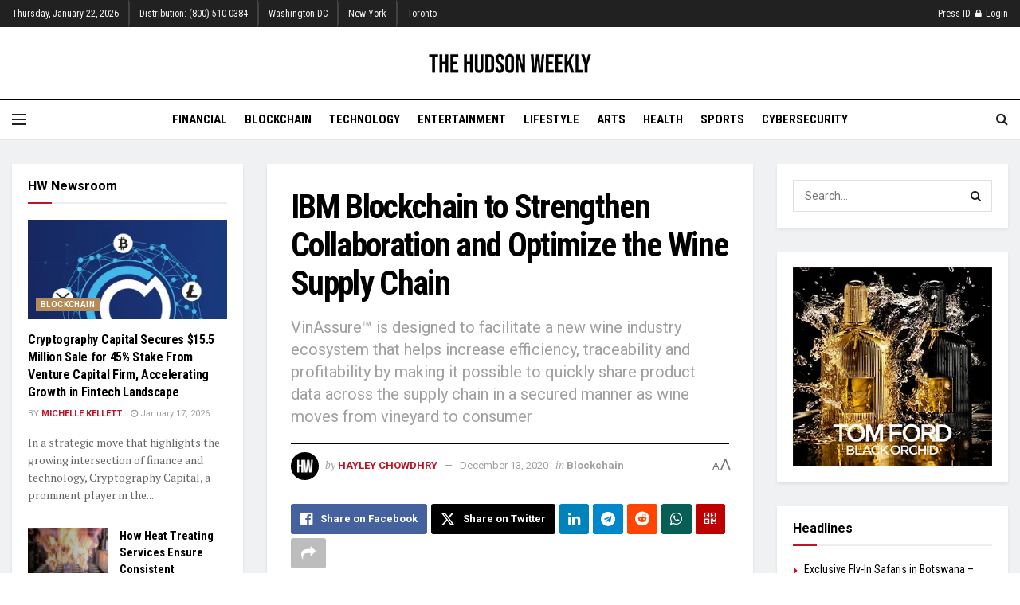

--- FILE ---
content_type: text/html; charset=UTF-8
request_url: https://hudsonweekly.com/ibm-blockchain-to-strengthen-collaboration-and-optimize-the-wine-supply-chain/
body_size: 37767
content:
<!doctype html>
<!--[if lt IE 7]> <html class="no-js lt-ie9 lt-ie8 lt-ie7" lang="en-US"> <![endif]-->
<!--[if IE 7]>    <html class="no-js lt-ie9 lt-ie8" lang="en-US"> <![endif]-->
<!--[if IE 8]>    <html class="no-js lt-ie9" lang="en-US"> <![endif]-->
<!--[if IE 9]>    <html class="no-js lt-ie10" lang="en-US"> <![endif]-->
<!--[if gt IE 8]><!--> <html class="no-js" lang="en-US"> <!--<![endif]-->
<head>
    <meta http-equiv="Content-Type" content="text/html; charset=UTF-8" />
    <meta name='viewport' content='width=device-width, initial-scale=1, user-scalable=yes' />
    <link rel="profile" href="http://gmpg.org/xfn/11" />
    <link rel="pingback" href="https://hudsonweekly.com/xmlrpc.php" />
    <title>IBM Blockchain to Strengthen Collaboration and Optimize the Wine Supply Chain | The Hudson Weekly</title>
<meta property="og:type" content="article">
<meta property="og:title" content="IBM Blockchain to Strengthen Collaboration and Optimize the Wine Supply Chain">
<meta property="og:site_name" content="The Hudson Weekly">
<meta property="og:description" content="IBM and eProvenance, a company specializing in monitoring and analyzing wine shipment conditions, today announced the availability of VinAssure™ from">
<meta property="og:url" content="https://hudsonweekly.com/ibm-blockchain-to-strengthen-collaboration-and-optimize-the-wine-supply-chain/">
<meta property="og:locale" content="en_US">
<meta property="article:published_time" content="2020-12-13T14:07:41-05:00">
<meta property="article:modified_time" content="2020-12-13T14:07:41-05:00">
<meta property="article:section" content="Blockchain">
<meta name="twitter:card" content="summary_large_image">
<meta name="twitter:title" content="IBM Blockchain to Strengthen Collaboration and Optimize the Wine Supply Chain">
<meta name="twitter:description" content="IBM and eProvenance, a company specializing in monitoring and analyzing wine shipment conditions, today announced the availability of VinAssure™ from">
<meta name="twitter:url" content="https://hudsonweekly.com/ibm-blockchain-to-strengthen-collaboration-and-optimize-the-wine-supply-chain/">
<meta name="twitter:site" content="">
			<script type="text/javascript">
			  var jnews_ajax_url = '/?ajax-request=jnews'
			</script>
			<script type="text/javascript">;window.jnews=window.jnews||{},window.jnews.library=window.jnews.library||{},window.jnews.library=function(){"use strict";var e=this;e.win=window,e.doc=document,e.noop=function(){},e.globalBody=e.doc.getElementsByTagName("body")[0],e.globalBody=e.globalBody?e.globalBody:e.doc,e.win.jnewsDataStorage=e.win.jnewsDataStorage||{_storage:new WeakMap,put:function(e,t,n){this._storage.has(e)||this._storage.set(e,new Map),this._storage.get(e).set(t,n)},get:function(e,t){return this._storage.get(e).get(t)},has:function(e,t){return this._storage.has(e)&&this._storage.get(e).has(t)},remove:function(e,t){var n=this._storage.get(e).delete(t);return 0===!this._storage.get(e).size&&this._storage.delete(e),n}},e.windowWidth=function(){return e.win.innerWidth||e.docEl.clientWidth||e.globalBody.clientWidth},e.windowHeight=function(){return e.win.innerHeight||e.docEl.clientHeight||e.globalBody.clientHeight},e.requestAnimationFrame=e.win.requestAnimationFrame||e.win.webkitRequestAnimationFrame||e.win.mozRequestAnimationFrame||e.win.msRequestAnimationFrame||window.oRequestAnimationFrame||function(e){return setTimeout(e,1e3/60)},e.cancelAnimationFrame=e.win.cancelAnimationFrame||e.win.webkitCancelAnimationFrame||e.win.webkitCancelRequestAnimationFrame||e.win.mozCancelAnimationFrame||e.win.msCancelRequestAnimationFrame||e.win.oCancelRequestAnimationFrame||function(e){clearTimeout(e)},e.classListSupport="classList"in document.createElement("_"),e.hasClass=e.classListSupport?function(e,t){return e.classList.contains(t)}:function(e,t){return e.className.indexOf(t)>=0},e.addClass=e.classListSupport?function(t,n){e.hasClass(t,n)||t.classList.add(n)}:function(t,n){e.hasClass(t,n)||(t.className+=" "+n)},e.removeClass=e.classListSupport?function(t,n){e.hasClass(t,n)&&t.classList.remove(n)}:function(t,n){e.hasClass(t,n)&&(t.className=t.className.replace(n,""))},e.objKeys=function(e){var t=[];for(var n in e)Object.prototype.hasOwnProperty.call(e,n)&&t.push(n);return t},e.isObjectSame=function(e,t){var n=!0;return JSON.stringify(e)!==JSON.stringify(t)&&(n=!1),n},e.extend=function(){for(var e,t,n,o=arguments[0]||{},i=1,a=arguments.length;i<a;i++)if(null!==(e=arguments[i]))for(t in e)o!==(n=e[t])&&void 0!==n&&(o[t]=n);return o},e.dataStorage=e.win.jnewsDataStorage,e.isVisible=function(e){return 0!==e.offsetWidth&&0!==e.offsetHeight||e.getBoundingClientRect().length},e.getHeight=function(e){return e.offsetHeight||e.clientHeight||e.getBoundingClientRect().height},e.getWidth=function(e){return e.offsetWidth||e.clientWidth||e.getBoundingClientRect().width},e.supportsPassive=!1;try{var t=Object.defineProperty({},"passive",{get:function(){e.supportsPassive=!0}});"createEvent"in e.doc?e.win.addEventListener("test",null,t):"fireEvent"in e.doc&&e.win.attachEvent("test",null)}catch(e){}e.passiveOption=!!e.supportsPassive&&{passive:!0},e.setStorage=function(e,t){e="jnews-"+e;var n={expired:Math.floor(((new Date).getTime()+432e5)/1e3)};t=Object.assign(n,t);localStorage.setItem(e,JSON.stringify(t))},e.getStorage=function(e){e="jnews-"+e;var t=localStorage.getItem(e);return null!==t&&0<t.length?JSON.parse(localStorage.getItem(e)):{}},e.expiredStorage=function(){var t,n="jnews-";for(var o in localStorage)o.indexOf(n)>-1&&"undefined"!==(t=e.getStorage(o.replace(n,""))).expired&&t.expired<Math.floor((new Date).getTime()/1e3)&&localStorage.removeItem(o)},e.addEvents=function(t,n,o){for(var i in n){var a=["touchstart","touchmove"].indexOf(i)>=0&&!o&&e.passiveOption;"createEvent"in e.doc?t.addEventListener(i,n[i],a):"fireEvent"in e.doc&&t.attachEvent("on"+i,n[i])}},e.removeEvents=function(t,n){for(var o in n)"createEvent"in e.doc?t.removeEventListener(o,n[o]):"fireEvent"in e.doc&&t.detachEvent("on"+o,n[o])},e.triggerEvents=function(t,n,o){var i;o=o||{detail:null};return"createEvent"in e.doc?(!(i=e.doc.createEvent("CustomEvent")||new CustomEvent(n)).initCustomEvent||i.initCustomEvent(n,!0,!1,o),void t.dispatchEvent(i)):"fireEvent"in e.doc?((i=e.doc.createEventObject()).eventType=n,void t.fireEvent("on"+i.eventType,i)):void 0},e.getParents=function(t,n){void 0===n&&(n=e.doc);for(var o=[],i=t.parentNode,a=!1;!a;)if(i){var r=i;r.querySelectorAll(n).length?a=!0:(o.push(r),i=r.parentNode)}else o=[],a=!0;return o},e.forEach=function(e,t,n){for(var o=0,i=e.length;o<i;o++)t.call(n,e[o],o)},e.getText=function(e){return e.innerText||e.textContent},e.setText=function(e,t){var n="object"==typeof t?t.innerText||t.textContent:t;e.innerText&&(e.innerText=n),e.textContent&&(e.textContent=n)},e.httpBuildQuery=function(t){return e.objKeys(t).reduce(function t(n){var o=arguments.length>1&&void 0!==arguments[1]?arguments[1]:null;return function(i,a){var r=n[a];a=encodeURIComponent(a);var s=o?"".concat(o,"[").concat(a,"]"):a;return null==r||"function"==typeof r?(i.push("".concat(s,"=")),i):["number","boolean","string"].includes(typeof r)?(i.push("".concat(s,"=").concat(encodeURIComponent(r))),i):(i.push(e.objKeys(r).reduce(t(r,s),[]).join("&")),i)}}(t),[]).join("&")},e.get=function(t,n,o,i){return o="function"==typeof o?o:e.noop,e.ajax("GET",t,n,o,i)},e.post=function(t,n,o,i){return o="function"==typeof o?o:e.noop,e.ajax("POST",t,n,o,i)},e.ajax=function(t,n,o,i,a){var r=new XMLHttpRequest,s=n,c=e.httpBuildQuery(o);if(t=-1!=["GET","POST"].indexOf(t)?t:"GET",r.open(t,s+("GET"==t?"?"+c:""),!0),"POST"==t&&r.setRequestHeader("Content-type","application/x-www-form-urlencoded"),r.setRequestHeader("X-Requested-With","XMLHttpRequest"),r.onreadystatechange=function(){4===r.readyState&&200<=r.status&&300>r.status&&"function"==typeof i&&i.call(void 0,r.response)},void 0!==a&&!a){return{xhr:r,send:function(){r.send("POST"==t?c:null)}}}return r.send("POST"==t?c:null),{xhr:r}},e.scrollTo=function(t,n,o){function i(e,t,n){this.start=this.position(),this.change=e-this.start,this.currentTime=0,this.increment=20,this.duration=void 0===n?500:n,this.callback=t,this.finish=!1,this.animateScroll()}return Math.easeInOutQuad=function(e,t,n,o){return(e/=o/2)<1?n/2*e*e+t:-n/2*(--e*(e-2)-1)+t},i.prototype.stop=function(){this.finish=!0},i.prototype.move=function(t){e.doc.documentElement.scrollTop=t,e.globalBody.parentNode.scrollTop=t,e.globalBody.scrollTop=t},i.prototype.position=function(){return e.doc.documentElement.scrollTop||e.globalBody.parentNode.scrollTop||e.globalBody.scrollTop},i.prototype.animateScroll=function(){this.currentTime+=this.increment;var t=Math.easeInOutQuad(this.currentTime,this.start,this.change,this.duration);this.move(t),this.currentTime<this.duration&&!this.finish?e.requestAnimationFrame.call(e.win,this.animateScroll.bind(this)):this.callback&&"function"==typeof this.callback&&this.callback()},new i(t,n,o)},e.unwrap=function(t){var n,o=t;e.forEach(t,(function(e,t){n?n+=e:n=e})),o.replaceWith(n)},e.performance={start:function(e){performance.mark(e+"Start")},stop:function(e){performance.mark(e+"End"),performance.measure(e,e+"Start",e+"End")}},e.fps=function(){var t=0,n=0,o=0;!function(){var i=t=0,a=0,r=0,s=document.getElementById("fpsTable"),c=function(t){void 0===document.getElementsByTagName("body")[0]?e.requestAnimationFrame.call(e.win,(function(){c(t)})):document.getElementsByTagName("body")[0].appendChild(t)};null===s&&((s=document.createElement("div")).style.position="fixed",s.style.top="120px",s.style.left="10px",s.style.width="100px",s.style.height="20px",s.style.border="1px solid black",s.style.fontSize="11px",s.style.zIndex="100000",s.style.backgroundColor="white",s.id="fpsTable",c(s));var l=function(){o++,n=Date.now(),(a=(o/(r=(n-t)/1e3)).toPrecision(2))!=i&&(i=a,s.innerHTML=i+"fps"),1<r&&(t=n,o=0),e.requestAnimationFrame.call(e.win,l)};l()}()},e.instr=function(e,t){for(var n=0;n<t.length;n++)if(-1!==e.toLowerCase().indexOf(t[n].toLowerCase()))return!0},e.winLoad=function(t,n){function o(o){if("complete"===e.doc.readyState||"interactive"===e.doc.readyState)return!o||n?setTimeout(t,n||1):t(o),1}o()||e.addEvents(e.win,{load:o})},e.docReady=function(t,n){function o(o){if("complete"===e.doc.readyState||"interactive"===e.doc.readyState)return!o||n?setTimeout(t,n||1):t(o),1}o()||e.addEvents(e.doc,{DOMContentLoaded:o})},e.fireOnce=function(){e.docReady((function(){e.assets=e.assets||[],e.assets.length&&(e.boot(),e.load_assets())}),50)},e.boot=function(){e.length&&e.doc.querySelectorAll("style[media]").forEach((function(e){"not all"==e.getAttribute("media")&&e.removeAttribute("media")}))},e.create_js=function(t,n){var o=e.doc.createElement("script");switch(o.setAttribute("src",t),n){case"defer":o.setAttribute("defer",!0);break;case"async":o.setAttribute("async",!0);break;case"deferasync":o.setAttribute("defer",!0),o.setAttribute("async",!0)}e.globalBody.appendChild(o)},e.load_assets=function(){"object"==typeof e.assets&&e.forEach(e.assets.slice(0),(function(t,n){var o="";t.defer&&(o+="defer"),t.async&&(o+="async"),e.create_js(t.url,o);var i=e.assets.indexOf(t);i>-1&&e.assets.splice(i,1)})),e.assets=jnewsoption.au_scripts=window.jnewsads=[]},e.setCookie=function(e,t,n){var o="";if(n){var i=new Date;i.setTime(i.getTime()+24*n*60*60*1e3),o="; expires="+i.toUTCString()}document.cookie=e+"="+(t||"")+o+"; path=/"},e.getCookie=function(e){for(var t=e+"=",n=document.cookie.split(";"),o=0;o<n.length;o++){for(var i=n[o];" "==i.charAt(0);)i=i.substring(1,i.length);if(0==i.indexOf(t))return i.substring(t.length,i.length)}return null},e.eraseCookie=function(e){document.cookie=e+"=; Path=/; Expires=Thu, 01 Jan 1970 00:00:01 GMT;"},e.docReady((function(){e.globalBody=e.globalBody==e.doc?e.doc.getElementsByTagName("body")[0]:e.globalBody,e.globalBody=e.globalBody?e.globalBody:e.doc})),e.winLoad((function(){e.winLoad((function(){var t=!1;if(void 0!==window.jnewsadmin)if(void 0!==window.file_version_checker){var n=e.objKeys(window.file_version_checker);n.length?n.forEach((function(e){t||"10.0.4"===window.file_version_checker[e]||(t=!0)})):t=!0}else t=!0;t&&(window.jnewsHelper.getMessage(),window.jnewsHelper.getNotice())}),2500)}))},window.jnews.library=new window.jnews.library;</script><meta name="dc.title" content="IBM Blockchain to Strengthen Collaboration and Optimize the Wine Supply Chain | The Hudson Weekly">
<meta name="dc.description" content="IBM and eProvenance, a company specializing in monitoring and analyzing wine shipment conditions, today announced the availability of VinAssure™ from eProvenance: a new, IBM blockchain-powered platform that offers a smarter and highly secured way to track wines as they move through distribution from vineyard to consumer. By encouraging transparency, accountability,&hellip;">
<meta name="dc.relation" content="https://hudsonweekly.com/ibm-blockchain-to-strengthen-collaboration-and-optimize-the-wine-supply-chain/">
<meta name="dc.source" content="https://hudsonweekly.com/">
<meta name="dc.language" content="en_US">
<meta name="description" content="IBM and eProvenance, a company specializing in monitoring and analyzing wine shipment conditions, today announced the availability of VinAssure™ from eProvenance: a new, IBM blockchain-powered platform that offers a smarter and highly secured way to track wines as they move through distribution from vineyard to consumer. By encouraging transparency, accountability,&hellip;">
<meta name="robots" content="index, follow, max-snippet:-1, max-image-preview:large, max-video-preview:-1">
<link rel="canonical" href="https://hudsonweekly.com/ibm-blockchain-to-strengthen-collaboration-and-optimize-the-wine-supply-chain/">
<meta property="og:url" content="https://hudsonweekly.com/ibm-blockchain-to-strengthen-collaboration-and-optimize-the-wine-supply-chain/">
<meta property="og:site_name" content="The Hudson Weekly">
<meta property="og:locale" content="en_US">
<meta property="og:type" content="article">
<meta property="og:title" content="IBM Blockchain to Strengthen Collaboration and Optimize the Wine Supply Chain | The Hudson Weekly">
<meta property="og:description" content="IBM and eProvenance, a company specializing in monitoring and analyzing wine shipment conditions, today announced the availability of VinAssure™ from eProvenance: a new, IBM blockchain-powered platform that offers a smarter and highly secured way to track wines as they move through distribution from vineyard to consumer. By encouraging transparency, accountability,&hellip;">
<meta property="og:image" content="https://hudsonweekly.com/wp-content/uploads/2020/07/cropped-HW-icon-512-4.png">
<meta property="og:image:secure_url" content="https://hudsonweekly.com/wp-content/uploads/2020/07/cropped-HW-icon-512-4.png">
<meta property="og:image:width" content="512">
<meta property="og:image:height" content="512">
<meta name="twitter:card" content="summary_large_image">
<meta name="twitter:site" content="ritzherald">
<meta name="twitter:creator" content="ritzherald">
<meta name="twitter:title" content="IBM Blockchain to Strengthen Collaboration and Optimize the Wine Supply Chain | The Hudson Weekly">
<meta name="twitter:description" content="IBM and eProvenance, a company specializing in monitoring and analyzing wine shipment conditions, today announced the availability of VinAssure™ from eProvenance: a new, IBM blockchain-powered platform that offers a smarter and highly secured way to track wines as they move through distribution from vineyard to consumer. By encouraging transparency, accountability,&hellip;">
<link rel='dns-prefetch' href='//stats.wp.com' />
<link rel='dns-prefetch' href='//fonts.googleapis.com' />
<link rel='preconnect' href='//i0.wp.com' />
<link rel='preconnect' href='//c0.wp.com' />
<link rel='preconnect' href='https://fonts.gstatic.com' />
<link rel="alternate" type="application/rss+xml" title="The Hudson Weekly &raquo; Feed" href="https://hudsonweekly.com/feed/" />
<link rel="alternate" type="application/rss+xml" title="The Hudson Weekly &raquo; Comments Feed" href="https://hudsonweekly.com/comments/feed/" />
		<link rel="alternate" title="oEmbed (JSON)" type="application/json+oembed" href="https://hudsonweekly.com/wp-json/oembed/1.0/embed?url=https%3A%2F%2Fhudsonweekly.com%2Fibm-blockchain-to-strengthen-collaboration-and-optimize-the-wine-supply-chain%2F" />
<link rel="alternate" title="oEmbed (XML)" type="text/xml+oembed" href="https://hudsonweekly.com/wp-json/oembed/1.0/embed?url=https%3A%2F%2Fhudsonweekly.com%2Fibm-blockchain-to-strengthen-collaboration-and-optimize-the-wine-supply-chain%2F&#038;format=xml" />
<style id='wp-img-auto-sizes-contain-inline-css' type='text/css'>
img:is([sizes=auto i],[sizes^="auto," i]){contain-intrinsic-size:3000px 1500px}
/*# sourceURL=wp-img-auto-sizes-contain-inline-css */
</style>
<style id='wp-emoji-styles-inline-css' type='text/css'>

	img.wp-smiley, img.emoji {
		display: inline !important;
		border: none !important;
		box-shadow: none !important;
		height: 1em !important;
		width: 1em !important;
		margin: 0 0.07em !important;
		vertical-align: -0.1em !important;
		background: none !important;
		padding: 0 !important;
	}
/*# sourceURL=wp-emoji-styles-inline-css */
</style>
<style id='wp-block-library-inline-css' type='text/css'>
:root{
  --wp-block-synced-color:#7a00df;
  --wp-block-synced-color--rgb:122, 0, 223;
  --wp-bound-block-color:var(--wp-block-synced-color);
  --wp-editor-canvas-background:#ddd;
  --wp-admin-theme-color:#007cba;
  --wp-admin-theme-color--rgb:0, 124, 186;
  --wp-admin-theme-color-darker-10:#006ba1;
  --wp-admin-theme-color-darker-10--rgb:0, 107, 160.5;
  --wp-admin-theme-color-darker-20:#005a87;
  --wp-admin-theme-color-darker-20--rgb:0, 90, 135;
  --wp-admin-border-width-focus:2px;
}
@media (min-resolution:192dpi){
  :root{
    --wp-admin-border-width-focus:1.5px;
  }
}
.wp-element-button{
  cursor:pointer;
}

:root .has-very-light-gray-background-color{
  background-color:#eee;
}
:root .has-very-dark-gray-background-color{
  background-color:#313131;
}
:root .has-very-light-gray-color{
  color:#eee;
}
:root .has-very-dark-gray-color{
  color:#313131;
}
:root .has-vivid-green-cyan-to-vivid-cyan-blue-gradient-background{
  background:linear-gradient(135deg, #00d084, #0693e3);
}
:root .has-purple-crush-gradient-background{
  background:linear-gradient(135deg, #34e2e4, #4721fb 50%, #ab1dfe);
}
:root .has-hazy-dawn-gradient-background{
  background:linear-gradient(135deg, #faaca8, #dad0ec);
}
:root .has-subdued-olive-gradient-background{
  background:linear-gradient(135deg, #fafae1, #67a671);
}
:root .has-atomic-cream-gradient-background{
  background:linear-gradient(135deg, #fdd79a, #004a59);
}
:root .has-nightshade-gradient-background{
  background:linear-gradient(135deg, #330968, #31cdcf);
}
:root .has-midnight-gradient-background{
  background:linear-gradient(135deg, #020381, #2874fc);
}
:root{
  --wp--preset--font-size--normal:16px;
  --wp--preset--font-size--huge:42px;
}

.has-regular-font-size{
  font-size:1em;
}

.has-larger-font-size{
  font-size:2.625em;
}

.has-normal-font-size{
  font-size:var(--wp--preset--font-size--normal);
}

.has-huge-font-size{
  font-size:var(--wp--preset--font-size--huge);
}

.has-text-align-center{
  text-align:center;
}

.has-text-align-left{
  text-align:left;
}

.has-text-align-right{
  text-align:right;
}

.has-fit-text{
  white-space:nowrap !important;
}

#end-resizable-editor-section{
  display:none;
}

.aligncenter{
  clear:both;
}

.items-justified-left{
  justify-content:flex-start;
}

.items-justified-center{
  justify-content:center;
}

.items-justified-right{
  justify-content:flex-end;
}

.items-justified-space-between{
  justify-content:space-between;
}

.screen-reader-text{
  border:0;
  clip-path:inset(50%);
  height:1px;
  margin:-1px;
  overflow:hidden;
  padding:0;
  position:absolute;
  width:1px;
  word-wrap:normal !important;
}

.screen-reader-text:focus{
  background-color:#ddd;
  clip-path:none;
  color:#444;
  display:block;
  font-size:1em;
  height:auto;
  left:5px;
  line-height:normal;
  padding:15px 23px 14px;
  text-decoration:none;
  top:5px;
  width:auto;
  z-index:100000;
}
html :where(.has-border-color){
  border-style:solid;
}

html :where([style*=border-top-color]){
  border-top-style:solid;
}

html :where([style*=border-right-color]){
  border-right-style:solid;
}

html :where([style*=border-bottom-color]){
  border-bottom-style:solid;
}

html :where([style*=border-left-color]){
  border-left-style:solid;
}

html :where([style*=border-width]){
  border-style:solid;
}

html :where([style*=border-top-width]){
  border-top-style:solid;
}

html :where([style*=border-right-width]){
  border-right-style:solid;
}

html :where([style*=border-bottom-width]){
  border-bottom-style:solid;
}

html :where([style*=border-left-width]){
  border-left-style:solid;
}
html :where(img[class*=wp-image-]){
  height:auto;
  max-width:100%;
}
:where(figure){
  margin:0 0 1em;
}

html :where(.is-position-sticky){
  --wp-admin--admin-bar--position-offset:var(--wp-admin--admin-bar--height, 0px);
}

@media screen and (max-width:600px){
  html :where(.is-position-sticky){
    --wp-admin--admin-bar--position-offset:0px;
  }
}

/*# sourceURL=wp-block-library-inline-css */
</style><style id='global-styles-inline-css' type='text/css'>
:root{--wp--preset--aspect-ratio--square: 1;--wp--preset--aspect-ratio--4-3: 4/3;--wp--preset--aspect-ratio--3-4: 3/4;--wp--preset--aspect-ratio--3-2: 3/2;--wp--preset--aspect-ratio--2-3: 2/3;--wp--preset--aspect-ratio--16-9: 16/9;--wp--preset--aspect-ratio--9-16: 9/16;--wp--preset--color--black: #000000;--wp--preset--color--cyan-bluish-gray: #abb8c3;--wp--preset--color--white: #ffffff;--wp--preset--color--pale-pink: #f78da7;--wp--preset--color--vivid-red: #cf2e2e;--wp--preset--color--luminous-vivid-orange: #ff6900;--wp--preset--color--luminous-vivid-amber: #fcb900;--wp--preset--color--light-green-cyan: #7bdcb5;--wp--preset--color--vivid-green-cyan: #00d084;--wp--preset--color--pale-cyan-blue: #8ed1fc;--wp--preset--color--vivid-cyan-blue: #0693e3;--wp--preset--color--vivid-purple: #9b51e0;--wp--preset--gradient--vivid-cyan-blue-to-vivid-purple: linear-gradient(135deg,rgb(6,147,227) 0%,rgb(155,81,224) 100%);--wp--preset--gradient--light-green-cyan-to-vivid-green-cyan: linear-gradient(135deg,rgb(122,220,180) 0%,rgb(0,208,130) 100%);--wp--preset--gradient--luminous-vivid-amber-to-luminous-vivid-orange: linear-gradient(135deg,rgb(252,185,0) 0%,rgb(255,105,0) 100%);--wp--preset--gradient--luminous-vivid-orange-to-vivid-red: linear-gradient(135deg,rgb(255,105,0) 0%,rgb(207,46,46) 100%);--wp--preset--gradient--very-light-gray-to-cyan-bluish-gray: linear-gradient(135deg,rgb(238,238,238) 0%,rgb(169,184,195) 100%);--wp--preset--gradient--cool-to-warm-spectrum: linear-gradient(135deg,rgb(74,234,220) 0%,rgb(151,120,209) 20%,rgb(207,42,186) 40%,rgb(238,44,130) 60%,rgb(251,105,98) 80%,rgb(254,248,76) 100%);--wp--preset--gradient--blush-light-purple: linear-gradient(135deg,rgb(255,206,236) 0%,rgb(152,150,240) 100%);--wp--preset--gradient--blush-bordeaux: linear-gradient(135deg,rgb(254,205,165) 0%,rgb(254,45,45) 50%,rgb(107,0,62) 100%);--wp--preset--gradient--luminous-dusk: linear-gradient(135deg,rgb(255,203,112) 0%,rgb(199,81,192) 50%,rgb(65,88,208) 100%);--wp--preset--gradient--pale-ocean: linear-gradient(135deg,rgb(255,245,203) 0%,rgb(182,227,212) 50%,rgb(51,167,181) 100%);--wp--preset--gradient--electric-grass: linear-gradient(135deg,rgb(202,248,128) 0%,rgb(113,206,126) 100%);--wp--preset--gradient--midnight: linear-gradient(135deg,rgb(2,3,129) 0%,rgb(40,116,252) 100%);--wp--preset--font-size--small: 13px;--wp--preset--font-size--medium: 20px;--wp--preset--font-size--large: 36px;--wp--preset--font-size--x-large: 42px;--wp--preset--spacing--20: 0.44rem;--wp--preset--spacing--30: 0.67rem;--wp--preset--spacing--40: 1rem;--wp--preset--spacing--50: 1.5rem;--wp--preset--spacing--60: 2.25rem;--wp--preset--spacing--70: 3.38rem;--wp--preset--spacing--80: 5.06rem;--wp--preset--shadow--natural: 6px 6px 9px rgba(0, 0, 0, 0.2);--wp--preset--shadow--deep: 12px 12px 50px rgba(0, 0, 0, 0.4);--wp--preset--shadow--sharp: 6px 6px 0px rgba(0, 0, 0, 0.2);--wp--preset--shadow--outlined: 6px 6px 0px -3px rgb(255, 255, 255), 6px 6px rgb(0, 0, 0);--wp--preset--shadow--crisp: 6px 6px 0px rgb(0, 0, 0);}:where(.is-layout-flex){gap: 0.5em;}:where(.is-layout-grid){gap: 0.5em;}body .is-layout-flex{display: flex;}.is-layout-flex{flex-wrap: wrap;align-items: center;}.is-layout-flex > :is(*, div){margin: 0;}body .is-layout-grid{display: grid;}.is-layout-grid > :is(*, div){margin: 0;}:where(.wp-block-columns.is-layout-flex){gap: 2em;}:where(.wp-block-columns.is-layout-grid){gap: 2em;}:where(.wp-block-post-template.is-layout-flex){gap: 1.25em;}:where(.wp-block-post-template.is-layout-grid){gap: 1.25em;}.has-black-color{color: var(--wp--preset--color--black) !important;}.has-cyan-bluish-gray-color{color: var(--wp--preset--color--cyan-bluish-gray) !important;}.has-white-color{color: var(--wp--preset--color--white) !important;}.has-pale-pink-color{color: var(--wp--preset--color--pale-pink) !important;}.has-vivid-red-color{color: var(--wp--preset--color--vivid-red) !important;}.has-luminous-vivid-orange-color{color: var(--wp--preset--color--luminous-vivid-orange) !important;}.has-luminous-vivid-amber-color{color: var(--wp--preset--color--luminous-vivid-amber) !important;}.has-light-green-cyan-color{color: var(--wp--preset--color--light-green-cyan) !important;}.has-vivid-green-cyan-color{color: var(--wp--preset--color--vivid-green-cyan) !important;}.has-pale-cyan-blue-color{color: var(--wp--preset--color--pale-cyan-blue) !important;}.has-vivid-cyan-blue-color{color: var(--wp--preset--color--vivid-cyan-blue) !important;}.has-vivid-purple-color{color: var(--wp--preset--color--vivid-purple) !important;}.has-black-background-color{background-color: var(--wp--preset--color--black) !important;}.has-cyan-bluish-gray-background-color{background-color: var(--wp--preset--color--cyan-bluish-gray) !important;}.has-white-background-color{background-color: var(--wp--preset--color--white) !important;}.has-pale-pink-background-color{background-color: var(--wp--preset--color--pale-pink) !important;}.has-vivid-red-background-color{background-color: var(--wp--preset--color--vivid-red) !important;}.has-luminous-vivid-orange-background-color{background-color: var(--wp--preset--color--luminous-vivid-orange) !important;}.has-luminous-vivid-amber-background-color{background-color: var(--wp--preset--color--luminous-vivid-amber) !important;}.has-light-green-cyan-background-color{background-color: var(--wp--preset--color--light-green-cyan) !important;}.has-vivid-green-cyan-background-color{background-color: var(--wp--preset--color--vivid-green-cyan) !important;}.has-pale-cyan-blue-background-color{background-color: var(--wp--preset--color--pale-cyan-blue) !important;}.has-vivid-cyan-blue-background-color{background-color: var(--wp--preset--color--vivid-cyan-blue) !important;}.has-vivid-purple-background-color{background-color: var(--wp--preset--color--vivid-purple) !important;}.has-black-border-color{border-color: var(--wp--preset--color--black) !important;}.has-cyan-bluish-gray-border-color{border-color: var(--wp--preset--color--cyan-bluish-gray) !important;}.has-white-border-color{border-color: var(--wp--preset--color--white) !important;}.has-pale-pink-border-color{border-color: var(--wp--preset--color--pale-pink) !important;}.has-vivid-red-border-color{border-color: var(--wp--preset--color--vivid-red) !important;}.has-luminous-vivid-orange-border-color{border-color: var(--wp--preset--color--luminous-vivid-orange) !important;}.has-luminous-vivid-amber-border-color{border-color: var(--wp--preset--color--luminous-vivid-amber) !important;}.has-light-green-cyan-border-color{border-color: var(--wp--preset--color--light-green-cyan) !important;}.has-vivid-green-cyan-border-color{border-color: var(--wp--preset--color--vivid-green-cyan) !important;}.has-pale-cyan-blue-border-color{border-color: var(--wp--preset--color--pale-cyan-blue) !important;}.has-vivid-cyan-blue-border-color{border-color: var(--wp--preset--color--vivid-cyan-blue) !important;}.has-vivid-purple-border-color{border-color: var(--wp--preset--color--vivid-purple) !important;}.has-vivid-cyan-blue-to-vivid-purple-gradient-background{background: var(--wp--preset--gradient--vivid-cyan-blue-to-vivid-purple) !important;}.has-light-green-cyan-to-vivid-green-cyan-gradient-background{background: var(--wp--preset--gradient--light-green-cyan-to-vivid-green-cyan) !important;}.has-luminous-vivid-amber-to-luminous-vivid-orange-gradient-background{background: var(--wp--preset--gradient--luminous-vivid-amber-to-luminous-vivid-orange) !important;}.has-luminous-vivid-orange-to-vivid-red-gradient-background{background: var(--wp--preset--gradient--luminous-vivid-orange-to-vivid-red) !important;}.has-very-light-gray-to-cyan-bluish-gray-gradient-background{background: var(--wp--preset--gradient--very-light-gray-to-cyan-bluish-gray) !important;}.has-cool-to-warm-spectrum-gradient-background{background: var(--wp--preset--gradient--cool-to-warm-spectrum) !important;}.has-blush-light-purple-gradient-background{background: var(--wp--preset--gradient--blush-light-purple) !important;}.has-blush-bordeaux-gradient-background{background: var(--wp--preset--gradient--blush-bordeaux) !important;}.has-luminous-dusk-gradient-background{background: var(--wp--preset--gradient--luminous-dusk) !important;}.has-pale-ocean-gradient-background{background: var(--wp--preset--gradient--pale-ocean) !important;}.has-electric-grass-gradient-background{background: var(--wp--preset--gradient--electric-grass) !important;}.has-midnight-gradient-background{background: var(--wp--preset--gradient--midnight) !important;}.has-small-font-size{font-size: var(--wp--preset--font-size--small) !important;}.has-medium-font-size{font-size: var(--wp--preset--font-size--medium) !important;}.has-large-font-size{font-size: var(--wp--preset--font-size--large) !important;}.has-x-large-font-size{font-size: var(--wp--preset--font-size--x-large) !important;}
/*# sourceURL=global-styles-inline-css */
</style>
<style id='core-block-supports-inline-css' type='text/css'>
/**
 * Core styles: block-supports
 */

/*# sourceURL=core-block-supports-inline-css */
</style>

<style id='classic-theme-styles-inline-css' type='text/css'>
/**
 * These rules are needed for backwards compatibility.
 * They should match the button element rules in the base theme.json file.
 */
.wp-block-button__link {
	color: #ffffff;
	background-color: #32373c;
	border-radius: 9999px; /* 100% causes an oval, but any explicit but really high value retains the pill shape. */

	/* This needs a low specificity so it won't override the rules from the button element if defined in theme.json. */
	box-shadow: none;
	text-decoration: none;

	/* The extra 2px are added to size solids the same as the outline versions.*/
	padding: calc(0.667em + 2px) calc(1.333em + 2px);

	font-size: 1.125em;
}

.wp-block-file__button {
	background: #32373c;
	color: #ffffff;
	text-decoration: none;
}

/*# sourceURL=/wp-includes/css/classic-themes.css */
</style>
<link rel='stylesheet' id='gn-frontend-gnfollow-style-css' href='https://hudsonweekly.com/wp-content/plugins/gn-publisher/assets/css/gn-frontend-gnfollow.css?ver=1.5.26' type='text/css' media='all' />
<link rel='stylesheet' id='jnews-video-css' href='https://hudsonweekly.com/wp-content/plugins/jnews-video/assets/css/plugin.css?ver=12.0.1' type='text/css' media='all' />
<link rel='stylesheet' id='tiny-slider-css' href='https://hudsonweekly.com/wp-content/themes/jnews/assets/js/tiny-slider/tiny-slider.css?ver=12.0.3' type='text/css' media='all' />
<link rel='stylesheet' id='jnews-global-slider-css' href='https://hudsonweekly.com/wp-content/themes/jnews/assets/css/slider/jnewsglobalslider.css?ver=12.0.3' type='text/css' media='all' />
<link rel='stylesheet' id='jnews-split-css' href='https://hudsonweekly.com/wp-content/plugins/jnews-split/assets/css/splitpost.css' type='text/css' media='' />
<link rel='stylesheet' id='jnews-split-toc-css' href='https://hudsonweekly.com/wp-content/plugins/jnews-split/assets/css/splitpost-toc.css' type='text/css' media='' />
<link rel='stylesheet' id='js_composer_front-css' href='https://hudsonweekly.com/wp-content/plugins/js_composer/assets/css/js_composer.min.css?ver=8.7.2' type='text/css' media='all' />
<link rel='stylesheet' id='jeg_customizer_font-css' href='//fonts.googleapis.com/css?family=Roboto%3Aregular%2C700%7CRoboto+Condensed%3Aregular%2C700%7CPT+Serif%3Aregular%2Citalic%2C700%2C700italic&#038;display=swap&#038;ver=1.3.2' type='text/css' media='all' />
<link rel='stylesheet' id='font-awesome-css' href='https://hudsonweekly.com/wp-content/themes/jnews/assets/fonts/font-awesome/font-awesome.min.css?ver=12.0.3' type='text/css' media='all' />
<link rel='stylesheet' id='jnews-icon-css' href='https://hudsonweekly.com/wp-content/themes/jnews/assets/fonts/jegicon/jegicon.css?ver=12.0.3' type='text/css' media='all' />
<link rel='stylesheet' id='jscrollpane-css' href='https://hudsonweekly.com/wp-content/themes/jnews/assets/css/jquery.jscrollpane.css?ver=12.0.3' type='text/css' media='all' />
<link rel='stylesheet' id='oknav-css' href='https://hudsonweekly.com/wp-content/themes/jnews/assets/css/okayNav.css?ver=12.0.3' type='text/css' media='all' />
<link rel='stylesheet' id='magnific-popup-css' href='https://hudsonweekly.com/wp-content/themes/jnews/assets/css/magnific-popup.css?ver=12.0.3' type='text/css' media='all' />
<link rel='stylesheet' id='chosen-css' href='https://hudsonweekly.com/wp-content/themes/jnews/assets/css/chosen/chosen.css?ver=12.0.3' type='text/css' media='all' />
<link rel='stylesheet' id='jnews-main-css' href='https://hudsonweekly.com/wp-content/themes/jnews/assets/css/main.css?ver=12.0.3' type='text/css' media='all' />
<link rel='stylesheet' id='jnews-pages-css' href='https://hudsonweekly.com/wp-content/themes/jnews/assets/css/pages.css?ver=12.0.3' type='text/css' media='all' />
<link rel='stylesheet' id='jnews-single-css' href='https://hudsonweekly.com/wp-content/themes/jnews/assets/css/single.css?ver=12.0.3' type='text/css' media='all' />
<link rel='stylesheet' id='jnews-responsive-css' href='https://hudsonweekly.com/wp-content/themes/jnews/assets/css/responsive.css?ver=12.0.3' type='text/css' media='all' />
<link rel='stylesheet' id='jnews-pb-temp-css' href='https://hudsonweekly.com/wp-content/themes/jnews/assets/css/pb-temp.css?ver=12.0.3' type='text/css' media='all' />
<link rel='stylesheet' id='jnews-js-composer-css' href='https://hudsonweekly.com/wp-content/themes/jnews/assets/css/js-composer-frontend.css?ver=12.0.3' type='text/css' media='all' />
<link rel='stylesheet' id='jnews-style-css' href='https://hudsonweekly.com/wp-content/themes/jnews/style.css?ver=12.0.3' type='text/css' media='all' />
<link rel='stylesheet' id='jnews-darkmode-css' href='https://hudsonweekly.com/wp-content/themes/jnews/assets/css/darkmode.css?ver=12.0.3' type='text/css' media='all' />
<link rel='stylesheet' id='jnews-video-darkmode-css' href='https://hudsonweekly.com/wp-content/plugins/jnews-video/assets/css/darkmode.css?ver=12.0.1' type='text/css' media='all' />
<link rel='stylesheet' id='jnews-instagram-css' href='https://hudsonweekly.com/wp-content/plugins/jnews-instagram/assets/css/plugin.css?ver=12.0.0' type='text/css' media='all' />
<link rel='stylesheet' id='jnews-select-share-css' href='https://hudsonweekly.com/wp-content/plugins/jnews-social-share/assets/css/plugin.css' type='text/css' media='all' />
<script type="text/javascript" src="https://c0.wp.com/c/6.9/wp-includes/js/jquery/jquery.js" id="jquery-core-js"></script>
<script type="text/javascript" src="https://c0.wp.com/c/6.9/wp-includes/js/jquery/jquery-migrate.js" id="jquery-migrate-js"></script>
<script type="text/javascript" src="https://hudsonweekly.com/wp-content/themes/jnews/assets/js/tiny-slider/tiny-slider.js?ver=12.0.3" id="tiny-slider-js"></script>
<script type="text/javascript" src="https://hudsonweekly.com/wp-content/themes/jnews/assets/js/tiny-slider/tiny-slider-noconflict.js?ver=12.0.3" id="tiny-slider-noconflict-js"></script>
<script type="text/javascript" src="//hudsonweekly.com/wp-content/uploads/jnews/gtag/gtag.js?ver=1769039103" id="jnews-google-tag-manager-js" defer></script>
<script type="text/javascript" id="jnews-google-tag-manager-js-after">
/* <![CDATA[ */
				window.addEventListener('DOMContentLoaded', function() {
					(function() {
						window.dataLayer = window.dataLayer || [];
						function gtag(){dataLayer.push(arguments);}
						gtag('js', new Date());
						gtag('config', 'G-YFBL24FXK0');
					})();
				});
				
//# sourceURL=jnews-google-tag-manager-js-after
/* ]]> */
</script>
<script></script><link rel="https://api.w.org/" href="https://hudsonweekly.com/wp-json/" /><link rel="alternate" title="JSON" type="application/json" href="https://hudsonweekly.com/wp-json/wp/v2/posts/1494" /><link rel="EditURI" type="application/rsd+xml" title="RSD" href="https://hudsonweekly.com/xmlrpc.php?rsd" />
<meta name="generator" content="WordPress 6.9" />
<link rel='shortlink' href='https://hudsonweekly.com/?p=1494' />
	<style>img#wpstats{display:none}</style>
		<meta name="generator" content="Powered by WPBakery Page Builder - drag and drop page builder for WordPress."/>
<meta name="generator" content="Powered by Slider Revolution 6.7.21 - responsive, Mobile-Friendly Slider Plugin for WordPress with comfortable drag and drop interface." />
<script type='application/ld+json'>{"@context":"http:\/\/schema.org","@type":"Organization","@id":"https:\/\/hudsonweekly.com\/#organization","url":"https:\/\/hudsonweekly.com\/","name":"The Hudson Weekly","logo":{"@type":"ImageObject","url":"https:\/\/hudsonweekly.com\/wp-content\/uploads\/2020\/09\/HW-identity-H45.png"},"sameAs":[],"contactPoint":{"@type":"ContactPoint","telephone":"+1-800-510-0384","contactType":"customer service","areaServed":["US","CA"]}}</script>
<script type='application/ld+json'>{"@context":"http:\/\/schema.org","@type":"WebSite","@id":"https:\/\/hudsonweekly.com\/#website","url":"https:\/\/hudsonweekly.com\/","name":"The Hudson Weekly","potentialAction":{"@type":"SearchAction","target":"https:\/\/hudsonweekly.com\/?s={search_term_string}","query-input":"required name=search_term_string"}}</script>
<link rel="icon" href="https://i0.wp.com/hudsonweekly.com/wp-content/uploads/2020/07/cropped-HW-icon-512-4.png?fit=32%2C32&#038;ssl=1" sizes="32x32" />
<link rel="icon" href="https://i0.wp.com/hudsonweekly.com/wp-content/uploads/2020/07/cropped-HW-icon-512-4.png?fit=192%2C192&#038;ssl=1" sizes="192x192" />
<link rel="apple-touch-icon" href="https://i0.wp.com/hudsonweekly.com/wp-content/uploads/2020/07/cropped-HW-icon-512-4.png?fit=180%2C180&#038;ssl=1" />
<meta name="msapplication-TileImage" content="https://i0.wp.com/hudsonweekly.com/wp-content/uploads/2020/07/cropped-HW-icon-512-4.png?fit=270%2C270&#038;ssl=1" />
<script>function setREVStartSize(e){
			//window.requestAnimationFrame(function() {
				window.RSIW = window.RSIW===undefined ? window.innerWidth : window.RSIW;
				window.RSIH = window.RSIH===undefined ? window.innerHeight : window.RSIH;
				try {
					var pw = document.getElementById(e.c).parentNode.offsetWidth,
						newh;
					pw = pw===0 || isNaN(pw) || (e.l=="fullwidth" || e.layout=="fullwidth") ? window.RSIW : pw;
					e.tabw = e.tabw===undefined ? 0 : parseInt(e.tabw);
					e.thumbw = e.thumbw===undefined ? 0 : parseInt(e.thumbw);
					e.tabh = e.tabh===undefined ? 0 : parseInt(e.tabh);
					e.thumbh = e.thumbh===undefined ? 0 : parseInt(e.thumbh);
					e.tabhide = e.tabhide===undefined ? 0 : parseInt(e.tabhide);
					e.thumbhide = e.thumbhide===undefined ? 0 : parseInt(e.thumbhide);
					e.mh = e.mh===undefined || e.mh=="" || e.mh==="auto" ? 0 : parseInt(e.mh,0);
					if(e.layout==="fullscreen" || e.l==="fullscreen")
						newh = Math.max(e.mh,window.RSIH);
					else{
						e.gw = Array.isArray(e.gw) ? e.gw : [e.gw];
						for (var i in e.rl) if (e.gw[i]===undefined || e.gw[i]===0) e.gw[i] = e.gw[i-1];
						e.gh = e.el===undefined || e.el==="" || (Array.isArray(e.el) && e.el.length==0)? e.gh : e.el;
						e.gh = Array.isArray(e.gh) ? e.gh : [e.gh];
						for (var i in e.rl) if (e.gh[i]===undefined || e.gh[i]===0) e.gh[i] = e.gh[i-1];
											
						var nl = new Array(e.rl.length),
							ix = 0,
							sl;
						e.tabw = e.tabhide>=pw ? 0 : e.tabw;
						e.thumbw = e.thumbhide>=pw ? 0 : e.thumbw;
						e.tabh = e.tabhide>=pw ? 0 : e.tabh;
						e.thumbh = e.thumbhide>=pw ? 0 : e.thumbh;
						for (var i in e.rl) nl[i] = e.rl[i]<window.RSIW ? 0 : e.rl[i];
						sl = nl[0];
						for (var i in nl) if (sl>nl[i] && nl[i]>0) { sl = nl[i]; ix=i;}
						var m = pw>(e.gw[ix]+e.tabw+e.thumbw) ? 1 : (pw-(e.tabw+e.thumbw)) / (e.gw[ix]);
						newh =  (e.gh[ix] * m) + (e.tabh + e.thumbh);
					}
					var el = document.getElementById(e.c);
					if (el!==null && el) el.style.height = newh+"px";
					el = document.getElementById(e.c+"_wrapper");
					if (el!==null && el) {
						el.style.height = newh+"px";
						el.style.display = "block";
					}
				} catch(e){
					console.log("Failure at Presize of Slider:" + e)
				}
			//});
		  };</script>

<script async src='https://www.googletagmanager.com/gtag/js?id=G-YFBL24FXK0'></script><script>
window.dataLayer = window.dataLayer || [];
function gtag(){dataLayer.push(arguments);}gtag('js', new Date());
gtag('set', 'cookie_domain', 'auto');
gtag('set', 'cookie_flags', 'SameSite=None;Secure');

 gtag('config', 'G-YFBL24FXK0' , {});

</script>
<style type="text/css" data-type="vc_shortcodes-custom-css">.vc_custom_1534217996078{padding-top: 60px !important;padding-bottom: 20px !important;background-color: #ffffff !important;}.vc_custom_1534131078981{padding-bottom: 22px !important;background-color: #ffffff !important;}.vc_custom_1767514327419{margin-bottom: 0px !important;}</style><noscript><style> .wpb_animate_when_almost_visible { opacity: 1; }</style></noscript><link rel='stylesheet' id='jnews-scheme-css' href='https://hudsonweekly.com/wp-content/themes/jnews/data/import/citynews/scheme.css?ver=12.0.3' type='text/css' media='all' />
<link rel='stylesheet' id='rs-plugin-settings-css' href='//hudsonweekly.com/wp-content/plugins/revslider/sr6/assets/css/rs6.css?ver=6.7.21' type='text/css' media='all' />
<style id='rs-plugin-settings-inline-css' type='text/css'>
#rs-demo-id {}
/*# sourceURL=rs-plugin-settings-inline-css */
</style>
</head>
<body class="wp-singular post-template-default single single-post postid-1494 single-format-standard wp-embed-responsive wp-theme-jnews jeg_toggle_light jeg_single_tpl_1 jnews jnews_boxed_container jnews_boxed_container_shadow jsc_normal wpb-js-composer js-comp-ver-8.7.2 vc_responsive">

    
    
    <div class="jeg_ad jeg_ad_top jnews_header_top_ads">
        <div class='ads-wrapper  '></div>    </div>

    <!-- The Main Wrapper
    ============================================= -->
    <div class="jeg_viewport">

        
        <div class="jeg_header_wrapper">
            <div class="jeg_header_instagram_wrapper">
    </div>

<!-- HEADER -->
<div class="jeg_header full">
    <div class="jeg_topbar jeg_container jeg_navbar_wrapper dark">
    <div class="container">
        <div class="jeg_nav_row">
            
                <div class="jeg_nav_col jeg_nav_left  jeg_nav_grow">
                    <div class="item_wrap jeg_nav_alignleft">
                        <div class="jeg_nav_item jeg_top_date">
    Thursday, January 22, 2026</div><div class="jeg_separator separator1"></div><div class="jeg_nav_item jeg_nav_html">
	Distribution: (800) 510 0384</div><div class="jeg_separator separator2"></div><div class="jeg_nav_item jeg_nav_html">
	Washington DC</div><div class="jeg_separator separator3"></div><div class="jeg_nav_item jeg_nav_html">
	New York</div><div class="jeg_separator separator4"></div><div class="jeg_nav_item jeg_nav_html">
	Toronto</div>                    </div>
                </div>

                
                <div class="jeg_nav_col jeg_nav_center  jeg_nav_normal">
                    <div class="item_wrap jeg_nav_alignleft">
                        <div class="jeg_nav_item jeg_nav_html">
	Press ID  </div>                    </div>
                </div>

                
                <div class="jeg_nav_col jeg_nav_right  jeg_nav_normal">
                    <div class="item_wrap jeg_nav_alignright">
                        <div class="jeg_nav_item jeg_nav_account">
    <ul class="jeg_accountlink jeg_menu">
        <li><a href="#jeg_loginform" aria-label="Login popup button" class="jeg_popuplink"><i class="fa fa-lock"></i> Login</a></li>    </ul>
</div>                    </div>
                </div>

                        </div>
    </div>
</div><!-- /.jeg_container --><div class="jeg_midbar jeg_container jeg_navbar_wrapper normal">
    <div class="container">
        <div class="jeg_nav_row">
            
                <div class="jeg_nav_col jeg_nav_left jeg_nav_grow">
                    <div class="item_wrap jeg_nav_alignleft">
                                            </div>
                </div>

                
                <div class="jeg_nav_col jeg_nav_center jeg_nav_normal">
                    <div class="item_wrap jeg_nav_aligncenter">
                        <div class="jeg_nav_item jeg_logo jeg_desktop_logo">
			<div class="site-title">
			<a href="https://hudsonweekly.com/" aria-label="Visit Homepage" style="padding: 0px 0px 0px 0px;">
				<img class='jeg_logo_img' src="https://hudsonweekly.com/wp-content/uploads/2020/08/HW-identity-H25.png" srcset="https://hudsonweekly.com/wp-content/uploads/2020/08/HW-identity-H25.png 1x, https://hudsonweekly.com/wp-content/uploads/2020/09/HW-identity-H45.png 2x" alt="The Hudson Weekly"data-light-src="https://hudsonweekly.com/wp-content/uploads/2020/08/HW-identity-H25.png" data-light-srcset="https://hudsonweekly.com/wp-content/uploads/2020/08/HW-identity-H25.png 1x, https://hudsonweekly.com/wp-content/uploads/2020/09/HW-identity-H45.png 2x" data-dark-src="" data-dark-srcset=" 1x,  2x"width="204" height="25">			</a>
		</div>
	</div>
                    </div>
                </div>

                
                <div class="jeg_nav_col jeg_nav_right jeg_nav_grow">
                    <div class="item_wrap jeg_nav_alignright">
                                            </div>
                </div>

                        </div>
    </div>
</div><div class="jeg_bottombar jeg_navbar jeg_container jeg_navbar_wrapper jeg_navbar_normal jeg_navbar_normal">
    <div class="container">
        <div class="jeg_nav_row">
            
                <div class="jeg_nav_col jeg_nav_left jeg_nav_grow">
                    <div class="item_wrap jeg_nav_alignleft">
                        <div class="jeg_nav_item jeg_nav_icon">
    <a href="#" aria-label="Show Menu" class="toggle_btn jeg_mobile_toggle">
    	<span></span><span></span><span></span>
    </a>
</div>                    </div>
                </div>

                
                <div class="jeg_nav_col jeg_nav_center jeg_nav_normal">
                    <div class="item_wrap jeg_nav_aligncenter">
                        <div class="jeg_nav_item jeg_main_menu_wrapper">
<div class="jeg_mainmenu_wrap"><ul class="jeg_menu jeg_main_menu jeg_menu_style_1" data-animation="animate"><li id="menu-item-326" class="menu-item menu-item-type-taxonomy menu-item-object-category menu-item-326 bgnav" data-item-row="default" ><a href="https://hudsonweekly.com/financial/">Financial</a></li>
<li id="menu-item-324" class="menu-item menu-item-type-taxonomy menu-item-object-category current-post-ancestor current-menu-parent current-post-parent menu-item-324 bgnav" data-item-row="default" ><a href="https://hudsonweekly.com/blockchain/">Blockchain</a></li>
<li id="menu-item-325" class="menu-item menu-item-type-taxonomy menu-item-object-category menu-item-325 bgnav" data-item-row="default" ><a href="https://hudsonweekly.com/technology/">Technology</a></li>
<li id="menu-item-321" class="menu-item menu-item-type-taxonomy menu-item-object-category menu-item-321 bgnav" data-item-row="default" ><a href="https://hudsonweekly.com/entertainment/">Entertainment</a></li>
<li id="menu-item-319" class="menu-item menu-item-type-taxonomy menu-item-object-category menu-item-319 bgnav" data-item-row="default" ><a href="https://hudsonweekly.com/lifestyle/">Lifestyle</a></li>
<li id="menu-item-327" class="menu-item menu-item-type-taxonomy menu-item-object-category menu-item-327 bgnav" data-item-row="default" ><a href="https://hudsonweekly.com/arts/">Arts</a></li>
<li id="menu-item-323" class="menu-item menu-item-type-taxonomy menu-item-object-category menu-item-323 bgnav" data-item-row="default" ><a href="https://hudsonweekly.com/health/">Health</a></li>
<li id="menu-item-328" class="menu-item menu-item-type-taxonomy menu-item-object-category menu-item-328 bgnav" data-item-row="default" ><a href="https://hudsonweekly.com/sports/">Sports</a></li>
<li id="menu-item-322" class="menu-item menu-item-type-taxonomy menu-item-object-category menu-item-322 bgnav" data-item-row="default" ><a href="https://hudsonweekly.com/cybersecurity/">Cybersecurity</a></li>
</ul></div></div>
                    </div>
                </div>

                
                <div class="jeg_nav_col jeg_nav_right jeg_nav_grow">
                    <div class="item_wrap jeg_nav_alignright">
                        <!-- Search Icon -->
<div class="jeg_nav_item jeg_search_wrapper search_icon jeg_search_popup_expand">
    <a href="#" class="jeg_search_toggle" aria-label="Search Button"><i class="fa fa-search"></i></a>
    <form action="https://hudsonweekly.com/" method="get" class="jeg_search_form" target="_top">
    <input name="s" class="jeg_search_input" placeholder="Search..." type="text" value="" autocomplete="off">
	<button aria-label="Search Button" type="submit" class="jeg_search_button btn"><i class="fa fa-search"></i></button>
</form>
<!-- jeg_search_hide with_result no_result -->
<div class="jeg_search_result jeg_search_hide with_result">
    <div class="search-result-wrapper">
    </div>
    <div class="search-link search-noresult">
        No Result    </div>
    <div class="search-link search-all-button">
        <i class="fa fa-search"></i> View All Result    </div>
</div></div>                    </div>
                </div>

                        </div>
    </div>
</div></div><!-- /.jeg_header -->        </div>

        <div class="jeg_header_sticky">
            <div class="sticky_blankspace"></div>
<div class="jeg_header full">
    <div class="jeg_container">
        <div data-mode="scroll" class="jeg_stickybar jeg_navbar jeg_navbar_wrapper jeg_navbar_normal jeg_navbar_normal">
            <div class="container">
    <div class="jeg_nav_row">
        
            <div class="jeg_nav_col jeg_nav_left jeg_nav_grow">
                <div class="item_wrap jeg_nav_alignleft">
                    <div class="jeg_nav_item jeg_nav_icon">
    <a href="#" aria-label="Show Menu" class="toggle_btn jeg_mobile_toggle">
    	<span></span><span></span><span></span>
    </a>
</div>                </div>
            </div>

            
            <div class="jeg_nav_col jeg_nav_center jeg_nav_normal">
                <div class="item_wrap jeg_nav_aligncenter">
                    <div class="jeg_nav_item jeg_main_menu_wrapper">
<div class="jeg_mainmenu_wrap"><ul class="jeg_menu jeg_main_menu jeg_menu_style_1" data-animation="animate"><li id="menu-item-326" class="menu-item menu-item-type-taxonomy menu-item-object-category menu-item-326 bgnav" data-item-row="default" ><a href="https://hudsonweekly.com/financial/">Financial</a></li>
<li id="menu-item-324" class="menu-item menu-item-type-taxonomy menu-item-object-category current-post-ancestor current-menu-parent current-post-parent menu-item-324 bgnav" data-item-row="default" ><a href="https://hudsonweekly.com/blockchain/">Blockchain</a></li>
<li id="menu-item-325" class="menu-item menu-item-type-taxonomy menu-item-object-category menu-item-325 bgnav" data-item-row="default" ><a href="https://hudsonweekly.com/technology/">Technology</a></li>
<li id="menu-item-321" class="menu-item menu-item-type-taxonomy menu-item-object-category menu-item-321 bgnav" data-item-row="default" ><a href="https://hudsonweekly.com/entertainment/">Entertainment</a></li>
<li id="menu-item-319" class="menu-item menu-item-type-taxonomy menu-item-object-category menu-item-319 bgnav" data-item-row="default" ><a href="https://hudsonweekly.com/lifestyle/">Lifestyle</a></li>
<li id="menu-item-327" class="menu-item menu-item-type-taxonomy menu-item-object-category menu-item-327 bgnav" data-item-row="default" ><a href="https://hudsonweekly.com/arts/">Arts</a></li>
<li id="menu-item-323" class="menu-item menu-item-type-taxonomy menu-item-object-category menu-item-323 bgnav" data-item-row="default" ><a href="https://hudsonweekly.com/health/">Health</a></li>
<li id="menu-item-328" class="menu-item menu-item-type-taxonomy menu-item-object-category menu-item-328 bgnav" data-item-row="default" ><a href="https://hudsonweekly.com/sports/">Sports</a></li>
<li id="menu-item-322" class="menu-item menu-item-type-taxonomy menu-item-object-category menu-item-322 bgnav" data-item-row="default" ><a href="https://hudsonweekly.com/cybersecurity/">Cybersecurity</a></li>
</ul></div></div>
                </div>
            </div>

            
            <div class="jeg_nav_col jeg_nav_right jeg_nav_grow">
                <div class="item_wrap jeg_nav_alignright">
                    <!-- Search Icon -->
<div class="jeg_nav_item jeg_search_wrapper search_icon jeg_search_popup_expand">
    <a href="#" class="jeg_search_toggle" aria-label="Search Button"><i class="fa fa-search"></i></a>
    <form action="https://hudsonweekly.com/" method="get" class="jeg_search_form" target="_top">
    <input name="s" class="jeg_search_input" placeholder="Search..." type="text" value="" autocomplete="off">
	<button aria-label="Search Button" type="submit" class="jeg_search_button btn"><i class="fa fa-search"></i></button>
</form>
<!-- jeg_search_hide with_result no_result -->
<div class="jeg_search_result jeg_search_hide with_result">
    <div class="search-result-wrapper">
    </div>
    <div class="search-link search-noresult">
        No Result    </div>
    <div class="search-link search-all-button">
        <i class="fa fa-search"></i> View All Result    </div>
</div></div>                </div>
            </div>

                </div>
</div>        </div>
    </div>
</div>
        </div>

        <div class="jeg_navbar_mobile_wrapper">
            <div class="jeg_navbar_mobile" data-mode="scroll">
    <div class="jeg_mobile_bottombar jeg_mobile_midbar jeg_container normal">
    <div class="container">
        <div class="jeg_nav_row">
            
                <div class="jeg_nav_col jeg_nav_left jeg_nav_normal">
                    <div class="item_wrap jeg_nav_alignleft">
                        <div class="jeg_nav_item">
    <a href="#" aria-label="Show Menu" class="toggle_btn jeg_mobile_toggle"><i class="fa fa-bars"></i></a>
</div>                    </div>
                </div>

                
                <div class="jeg_nav_col jeg_nav_center jeg_nav_grow">
                    <div class="item_wrap jeg_nav_aligncenter">
                        <div class="jeg_nav_item jeg_mobile_logo">
			<div class="site-title">
			<a href="https://hudsonweekly.com/" aria-label="Visit Homepage">
				<img class='jeg_logo_img' src="https://hudsonweekly.com/wp-content/uploads/2020/08/HW-identity-H25.png" srcset="https://hudsonweekly.com/wp-content/uploads/2020/08/HW-identity-H25.png 1x, https://hudsonweekly.com/wp-content/uploads/2020/09/HW-identity-H45.png 2x" alt="The Hudson Weekly"data-light-src="https://hudsonweekly.com/wp-content/uploads/2020/08/HW-identity-H25.png" data-light-srcset="https://hudsonweekly.com/wp-content/uploads/2020/08/HW-identity-H25.png 1x, https://hudsonweekly.com/wp-content/uploads/2020/09/HW-identity-H45.png 2x" data-dark-src="" data-dark-srcset=" 1x,  2x"width="204" height="25">			</a>
		</div>
	</div>                    </div>
                </div>

                
                <div class="jeg_nav_col jeg_nav_right jeg_nav_normal">
                    <div class="item_wrap jeg_nav_alignright">
                        <div class="jeg_nav_item jeg_search_wrapper jeg_search_popup_expand">
    <a href="#" aria-label="Search Button" class="jeg_search_toggle"><i class="fa fa-search"></i></a>
	<form action="https://hudsonweekly.com/" method="get" class="jeg_search_form" target="_top">
    <input name="s" class="jeg_search_input" placeholder="Search..." type="text" value="" autocomplete="off">
	<button aria-label="Search Button" type="submit" class="jeg_search_button btn"><i class="fa fa-search"></i></button>
</form>
<!-- jeg_search_hide with_result no_result -->
<div class="jeg_search_result jeg_search_hide with_result">
    <div class="search-result-wrapper">
    </div>
    <div class="search-link search-noresult">
        No Result    </div>
    <div class="search-link search-all-button">
        <i class="fa fa-search"></i> View All Result    </div>
</div></div>                    </div>
                </div>

                        </div>
    </div>
</div></div>
<div class="sticky_blankspace" style="height: 60px;"></div>        </div>

        <div class="jeg_ad jeg_ad_top jnews_header_bottom_ads">
            <div class='ads-wrapper  '></div>        </div>

            <div class="post-wrapper">

        <div class="post-wrap post-autoload "  data-url="https://hudsonweekly.com/ibm-blockchain-to-strengthen-collaboration-and-optimize-the-wine-supply-chain/" data-title="IBM Blockchain to Strengthen Collaboration and Optimize the Wine Supply Chain" data-id="1494"  data-prev="https://hudsonweekly.com/bryan-legend-the-man-the-myth-the-legend-of-entrepreneurship/" >

            
            <div class="jeg_main jeg_double_sidebar">
                <div class="jeg_container">
                    <div class="jeg_content jeg_singlepage">

	<div class="container">

		<div class="jeg_ad jeg_article jnews_article_top_ads">
			<div class='ads-wrapper  '></div>		</div>

		<div class="row">
			<div class="jeg_main_content col-md-6">
				<div class="jeg_inner_content">
					
						
						<div class="entry-header">
							
							<h1 class="jeg_post_title">IBM Blockchain to Strengthen Collaboration and Optimize the Wine Supply Chain</h1>

															<h2 class="jeg_post_subtitle">VinAssure™ is designed to facilitate a new wine industry ecosystem that helps increase efficiency, traceability and profitability by making it possible to quickly share product data across the supply chain in a secured manner as wine moves from vineyard to consumer</h2>
							
							<div class="jeg_meta_container"><div class="jeg_post_meta jeg_post_meta_1">

	<div class="meta_left">
									<div class="jeg_meta_author">
					<img alt='Hayley Chowdhry' src='https://secure.gravatar.com/avatar/d901ee1102c1ee41de5a9f404b821dd8d2727668b1c4d09feaa6a8dd9e0c62ef?s=80&#038;d=mm&#038;r=g' srcset='https://secure.gravatar.com/avatar/d901ee1102c1ee41de5a9f404b821dd8d2727668b1c4d09feaa6a8dd9e0c62ef?s=160&#038;d=mm&#038;r=g 2x' class='avatar avatar-80 photo' height='80' width='80' decoding='async'/>					<span class="meta_text">by</span>
					<a href="https://hudsonweekly.com/author/hchowdhry/">Hayley Chowdhry</a>				</div>
					
					<div class="jeg_meta_date">
				<a href="https://hudsonweekly.com/ibm-blockchain-to-strengthen-collaboration-and-optimize-the-wine-supply-chain/">December 13, 2020</a>
			</div>
		
					<div class="jeg_meta_category">
				<span><span class="meta_text">in</span>
					<a href="https://hudsonweekly.com/blockchain/" rel="category tag">Blockchain</a>				</span>
			</div>
		
			</div>

	<div class="meta_right">
		<div class="jeg_meta_zoom" data-in-step="4" data-out-step="2">
							<div class="zoom-dropdown">
								<div class="zoom-icon">
									<span class="zoom-icon-small">A</span>
									<span class="zoom-icon-big">A</span>
								</div>
								<div class="zoom-item-wrapper">
									<div class="zoom-item">
										<button class="zoom-out"><span>A</span></button>
										<button class="zoom-in"><span>A</span></button>
										<div class="zoom-bar-container">
											<div class="zoom-bar"></div>
										</div>
										<button class="zoom-reset"><span>Reset</span></button>
									</div>
								</div>
							</div>
						</div>			</div>
</div>
</div>
						</div>

						<div  class="jeg_featured featured_image "></div>
						<div class="jeg_share_top_container"><div class="jeg_share_button clearfix">
                <div class="jeg_share_stats">
                    
                    
                </div>
                <div class="jeg_sharelist">
                    <a href="http://www.facebook.com/sharer.php?u=https%3A%2F%2Fhudsonweekly.com%2Fibm-blockchain-to-strengthen-collaboration-and-optimize-the-wine-supply-chain%2F" rel='nofollow' aria-label='Share on Facebook' class="jeg_btn-facebook expanded"><i class="fa fa-facebook-official"></i><span>Share on Facebook</span></a><a href="https://twitter.com/intent/tweet?text=IBM%20Blockchain%20to%20Strengthen%20Collaboration%20and%20Optimize%20the%20Wine%20Supply%20Chain%20via%20%40RitzHerald&url=https%3A%2F%2Fhudsonweekly.com%2Fibm-blockchain-to-strengthen-collaboration-and-optimize-the-wine-supply-chain%2F" rel='nofollow' aria-label='Share on Twitter' class="jeg_btn-twitter expanded"><i class="fa fa-twitter"><svg xmlns="http://www.w3.org/2000/svg" height="1em" viewBox="0 0 512 512"><!--! Font Awesome Free 6.4.2 by @fontawesome - https://fontawesome.com License - https://fontawesome.com/license (Commercial License) Copyright 2023 Fonticons, Inc. --><path d="M389.2 48h70.6L305.6 224.2 487 464H345L233.7 318.6 106.5 464H35.8L200.7 275.5 26.8 48H172.4L272.9 180.9 389.2 48zM364.4 421.8h39.1L151.1 88h-42L364.4 421.8z"/></svg></i><span>Share on Twitter</span></a><a href="https://www.linkedin.com/shareArticle?url=https%3A%2F%2Fhudsonweekly.com%2Fibm-blockchain-to-strengthen-collaboration-and-optimize-the-wine-supply-chain%2F&title=IBM%20Blockchain%20to%20Strengthen%20Collaboration%20and%20Optimize%20the%20Wine%20Supply%20Chain" rel='nofollow' aria-label='Share on Linkedin' class="jeg_btn-linkedin "><i class="fa fa-linkedin"></i></a><a href="https://telegram.me/share/url?url=https%3A%2F%2Fhudsonweekly.com%2Fibm-blockchain-to-strengthen-collaboration-and-optimize-the-wine-supply-chain%2F&text=IBM%20Blockchain%20to%20Strengthen%20Collaboration%20and%20Optimize%20the%20Wine%20Supply%20Chain" rel='nofollow' aria-label='Share on Telegram' class="jeg_btn-telegram "><i class="fa fa-telegram"></i></a><a href="https://reddit.com/submit?url=https%3A%2F%2Fhudsonweekly.com%2Fibm-blockchain-to-strengthen-collaboration-and-optimize-the-wine-supply-chain%2F&title=IBM%20Blockchain%20to%20Strengthen%20Collaboration%20and%20Optimize%20the%20Wine%20Supply%20Chain" rel='nofollow' aria-label='Share on Reddit' class="jeg_btn-reddit "><i class="fa fa-reddit"></i></a><a href="//api.whatsapp.com/send?text=IBM%20Blockchain%20to%20Strengthen%20Collaboration%20and%20Optimize%20the%20Wine%20Supply%20Chain%0Ahttps%3A%2F%2Fhudsonweekly.com%2Fibm-blockchain-to-strengthen-collaboration-and-optimize-the-wine-supply-chain%2F" rel='nofollow' aria-label='Share on Whatsapp' data-action="share/whatsapp/share"  class="jeg_btn-whatsapp "><i class="fa fa-whatsapp"></i></a><a href="https://quickchart.io/qr?size=400&text=https%3A%2F%2Fhudsonweekly.com%2Fibm-blockchain-to-strengthen-collaboration-and-optimize-the-wine-supply-chain%2F" rel='nofollow' aria-label='Share on Qrcode' class="jeg_btn-qrcode "><i class="fa fa-qrcode"></i></a>
                    <div class="share-secondary">
                    <a href="https://www.pinterest.com/pin/create/bookmarklet/?pinFave=1&url=https%3A%2F%2Fhudsonweekly.com%2Fibm-blockchain-to-strengthen-collaboration-and-optimize-the-wine-supply-chain%2F&media=&description=IBM%20Blockchain%20to%20Strengthen%20Collaboration%20and%20Optimize%20the%20Wine%20Supply%20Chain" rel='nofollow' aria-label='Share on Pinterest' class="jeg_btn-pinterest "><i class="fa fa-pinterest"></i></a><a href="http://www.stumbleupon.com/submit?url=https%3A%2F%2Fhudsonweekly.com%2Fibm-blockchain-to-strengthen-collaboration-and-optimize-the-wine-supply-chain%2F&title=IBM%20Blockchain%20to%20Strengthen%20Collaboration%20and%20Optimize%20the%20Wine%20Supply%20Chain" rel='nofollow' aria-label='Share on Stumbleupon' class="jeg_btn-stumbleupon "><i class="fa fa-stumbleupon"></i></a><a href="https://www.tumblr.com/widgets/share/tool?canonicalUrl=https%3A%2F%2Fhudsonweekly.com%2Fibm-blockchain-to-strengthen-collaboration-and-optimize-the-wine-supply-chain%2F&title=IBM%20Blockchain%20to%20Strengthen%20Collaboration%20and%20Optimize%20the%20Wine%20Supply%20Chain" rel='nofollow' aria-label='Share on Tumblr' class="jeg_btn-tumbrl "><i class="fa fa-tumblr"></i></a><a href="http://vk.com/share.php?url=https%3A%2F%2Fhudsonweekly.com%2Fibm-blockchain-to-strengthen-collaboration-and-optimize-the-wine-supply-chain%2F" rel='nofollow' aria-label='Share on Vk' class="jeg_btn-vk "><i class="fa fa-vk"></i></a><a href="https://quickchart.io/qr?size=400&text=https%3A%2F%2Fhudsonweekly.com%2Fibm-blockchain-to-strengthen-collaboration-and-optimize-the-wine-supply-chain%2F" rel='nofollow' aria-label='Share on Wechat' class="jeg_btn-wechat "><i class="fa fa-wechat"></i></a><a href="https://social-plugins.line.me/lineit/share?url=https%3A%2F%2Fhudsonweekly.com%2Fibm-blockchain-to-strengthen-collaboration-and-optimize-the-wine-supply-chain%2F&text=IBM%20Blockchain%20to%20Strengthen%20Collaboration%20and%20Optimize%20the%20Wine%20Supply%20Chain" rel='nofollow' aria-label='Share on Line' class="jeg_btn-line "><i class="fa fa-line"><svg xmlns="http://www.w3.org/2000/svg" height="1em" viewBox="0 0 512 512"><!--! Font Awesome Free 6.4.2 by @fontawesome - https://fontawesome.com License - https://fontawesome.com/license (Commercial License) Copyright 2023 Fonticons, Inc. --><path d="M311 196.8v81.3c0 2.1-1.6 3.7-3.7 3.7h-13c-1.3 0-2.4-.7-3-1.5l-37.3-50.3v48.2c0 2.1-1.6 3.7-3.7 3.7h-13c-2.1 0-3.7-1.6-3.7-3.7V196.9c0-2.1 1.6-3.7 3.7-3.7h12.9c1.1 0 2.4 .6 3 1.6l37.3 50.3V196.9c0-2.1 1.6-3.7 3.7-3.7h13c2.1-.1 3.8 1.6 3.8 3.5zm-93.7-3.7h-13c-2.1 0-3.7 1.6-3.7 3.7v81.3c0 2.1 1.6 3.7 3.7 3.7h13c2.1 0 3.7-1.6 3.7-3.7V196.8c0-1.9-1.6-3.7-3.7-3.7zm-31.4 68.1H150.3V196.8c0-2.1-1.6-3.7-3.7-3.7h-13c-2.1 0-3.7 1.6-3.7 3.7v81.3c0 1 .3 1.8 1 2.5c.7 .6 1.5 1 2.5 1h52.2c2.1 0 3.7-1.6 3.7-3.7v-13c0-1.9-1.6-3.7-3.5-3.7zm193.7-68.1H327.3c-1.9 0-3.7 1.6-3.7 3.7v81.3c0 1.9 1.6 3.7 3.7 3.7h52.2c2.1 0 3.7-1.6 3.7-3.7V265c0-2.1-1.6-3.7-3.7-3.7H344V247.7h35.5c2.1 0 3.7-1.6 3.7-3.7V230.9c0-2.1-1.6-3.7-3.7-3.7H344V213.5h35.5c2.1 0 3.7-1.6 3.7-3.7v-13c-.1-1.9-1.7-3.7-3.7-3.7zM512 93.4V419.4c-.1 51.2-42.1 92.7-93.4 92.6H92.6C41.4 511.9-.1 469.8 0 418.6V92.6C.1 41.4 42.2-.1 93.4 0H419.4c51.2 .1 92.7 42.1 92.6 93.4zM441.6 233.5c0-83.4-83.7-151.3-186.4-151.3s-186.4 67.9-186.4 151.3c0 74.7 66.3 137.4 155.9 149.3c21.8 4.7 19.3 12.7 14.4 42.1c-.8 4.7-3.8 18.4 16.1 10.1s107.3-63.2 146.5-108.2c27-29.7 39.9-59.8 39.9-93.1z"/></svg></i></a><a href="http://b.hatena.ne.jp/bookmarklet?url=https%3A%2F%2Fhudsonweekly.com%2Fibm-blockchain-to-strengthen-collaboration-and-optimize-the-wine-supply-chain%2F&btitle=IBM%20Blockchain%20to%20Strengthen%20Collaboration%20and%20Optimize%20the%20Wine%20Supply%20Chain" rel='nofollow' aria-label='Share on Hatena' class="jeg_btn-hatena "><i class="fa fa-hatena"></i></a><a href="mailto:?subject=IBM%20Blockchain%20to%20Strengthen%20Collaboration%20and%20Optimize%20the%20Wine%20Supply%20Chain&amp;body=https%3A%2F%2Fhudsonweekly.com%2Fibm-blockchain-to-strengthen-collaboration-and-optimize-the-wine-supply-chain%2F" rel='nofollow' aria-label='Share on Email' class="jeg_btn-email "><i class="fa fa-envelope"></i></a>
                </div>
                <a href="#" class="jeg_btn-toggle" aria-label="Share on another social media platform"><i class="fa fa-share"></i></a>
                </div>
            </div></div>
						<div class="jeg_ad jeg_article jnews_content_top_ads "><div class='ads-wrapper  '></div></div>
						<div class="entry-content no-share">
							<div class="jeg_share_button share-float jeg_sticky_share clearfix share-monocrhome">
								<div class="jeg_share_float_container"></div>							</div>

							<div class="content-inner ">
								<p>IBM and eProvenance, a company specializing in monitoring and analyzing wine shipment conditions, today announced the availability of VinAssure™ from eProvenance: a new, IBM blockchain-powered platform that offers a smarter and highly secured way to track wines as they move through distribution from vineyard to consumer. By encouraging transparency, accountability, and the rapid exchange of data, VinAssure™ helps ensure the exacting methods of the world&#8217;s best winemakers are not undermined by supply chain errors, misinformation, or improper conditions during transit. VinAssure™ is designed to give rise to a new wine industry ecosystem that provides consumers more information at their fingertips to help assure the wines they buy meet their expectations.</p>
<div class="jeg_video_container jeg_video_content"><iframe title="VinAssure supply chain platform uses IBM blockchain - The Hudson Weekly" width="500" height="281" src="https://www.youtube.com/embed/Mk-kHmZOD1I?feature=oembed" frameborder="0" allow="accelerometer; autoplay; clipboard-write; encrypted-media; gyroscope; picture-in-picture; web-share" referrerpolicy="strict-origin-when-cross-origin" allowfullscreen></iframe></div>
<p>VinAssure™ runs on IBM Cloud and is built on <a href="https://www.ibm.com/blockchain/solutions/transparent-supply" target="_blank" rel="noopener noreferrer">IBM Blockchain Transparent Supply</a>, designed to use advanced technologies including blockchain, AI, and cloud, to optimize outcomes for all participants. With VinAssure™, this group includes wine producers, négociants, importers, transporters, distributors, restaurants, and retailers – by helping increase traceability, efficiency, and profitability in the wine supply chain a permissioned, permanent and shared record of data.</p><div class='jnews_inline_related_post_wrapper left'>
                        <div class='jnews_inline_related_post'>
                <div  class="jeg_postblock_28 jeg_postblock jeg_module_hook jeg_pagination_nextprev jeg_col_2o3 jnews_module_1494_0_69725a7450cbd   " data-unique="jnews_module_1494_0_69725a7450cbd">
					<div class="jeg_block_heading jeg_block_heading_6 jeg_subcat_right">
                     <h3 class="jeg_block_title"><span>Hudson<strong>Newsroom</strong></span></h3>
                     
                 </div>
					<div class="jeg_block_container">
                    
                    <div class="jeg_posts ">
                    <div class="jeg_postsmall jeg_load_more_flag">
                        <article class="jeg_post jeg_pl_xs_4 format-standard">
                    <div class="jeg_postblock_content">
                        <h3 class="jeg_post_title">
                            <a href="https://hudsonweekly.com/cryptography-capital-secures-15-5-million-sale-for-45-stake-from-venture-capital-firm-accelerating-growth-in-fintech-landscape/">Cryptography Capital Secures $15.5 Million Sale for 45% Stake From Venture Capital Firm, Accelerating Growth in Fintech Landscape</a>
                        </h3>
                        
                    </div>
                </article><article class="jeg_post jeg_pl_xs_4 format-standard">
                    <div class="jeg_postblock_content">
                        <h3 class="jeg_post_title">
                            <a href="https://hudsonweekly.com/david-mondore-expertly-approaches-crypto-trading-with-discipline-risk-intelligence-and-long-term-vision/">David Mondore Expertly Approaches Crypto Trading With Discipline, Risk Intelligence, and Long-Term Vision</a>
                        </h3>
                        
                    </div>
                </article><article class="jeg_post jeg_pl_xs_4 format-standard">
                    <div class="jeg_postblock_content">
                        <h3 class="jeg_post_title">
                            <a href="https://hudsonweekly.com/oleksandr-orlovskyi-interview-with-an-expert-on-the-future-of-cryptocurrencies/">Oleksandr Orlovskyi: Interview With an Expert on the Future of Cryptocurrencies</a>
                        </h3>
                        
                    </div>
                </article>
                    </div>
                </div>
                    <div class='module-overlay'>
				    <div class='preloader_type preloader_dot'>
				        <div class="module-preloader jeg_preloader dot">
				            <span></span><span></span><span></span>
				        </div>
				        <div class="module-preloader jeg_preloader circle">
				            <div class="jnews_preloader_circle_outer">
				                <div class="jnews_preloader_circle_inner"></div>
				            </div>
				        </div>
				        <div class="module-preloader jeg_preloader square">
				            <div class="jeg_square">
				                <div class="jeg_square_inner"></div>
				            </div>
				        </div>
				    </div>
				</div>
                </div>
                <div class="jeg_block_navigation">
                    <div class='navigation_overlay'><div class='module-preloader jeg_preloader'><span></span><span></span><span></span></div></div>
                    <div class="jeg_block_nav ">
                    <a href="#" aria-label="View previous page posts" class="prev disabled" title="Previous"><i class="fa fa-angle-left"></i></a>
                    <a href="#" aria-label="View next page posts" class="next " title="Next"><i class="fa fa-angle-right"></i></a>
                </div>
                    
                </div>
					
					<script>var jnews_module_1494_0_69725a7450cbd = {"header_icon":"","first_title":"Hudson","second_title":"Newsroom","url":"","header_type":"heading_6","header_background":"","header_secondary_background":"","header_text_color":"","header_line_color":"","header_accent_color":"","header_filter_category":"","header_filter_author":"","header_filter_tag":"","header_filter_text":"All","sticky_post":false,"post_type":"post","content_type":"all","sponsor":false,"number_post":3,"post_offset":0,"unique_content":"disable","include_post":"","included_only":false,"exclude_post":1494,"include_category":"51","exclude_category":"","include_author":"","include_tag":"","exclude_tag":"","exclude_visited_post":false,"sort_by":"latest","show_date":"","date_format":"default","date_format_custom":"Y\/m\/d","pagination_mode":"nextprev","pagination_nextprev_showtext":"","pagination_number_post":3,"pagination_scroll_limit":0,"ads_type":"disable","ads_position":1,"ads_random":"","ads_image":"","ads_image_tablet":"","ads_image_phone":"","ads_image_link":"","ads_image_alt":"","ads_image_new_tab":"","google_publisher_id":"","google_slot_id":"","google_desktop":"auto","google_tab":"auto","google_phone":"auto","content":"","ads_bottom_text":"","boxed":"","boxed_shadow":"","show_border":"","el_id":"","el_class":"","scheme":"","column_width":"auto","title_color":"","accent_color":"","alt_color":"","excerpt_color":"","css":"","paged":1,"column_class":"jeg_col_2o3","class":"jnews_block_28"};</script>
				</div>
            </div>
                    </div>
<p>The first member of VinAssure™ is De Maison Selections, a U.S. importer of responsibly-sourced wines, cider, and spirits from independent producers in Spain and France. As VinAssure™ membership grows, supply chain members and consumers will access information spanning from the vineyard through transport and delivery, which is validated and stored on the blockchain. Using existing identifiers, such as a QR code on the bottle, consumers can learn, for example, about the wine&#8217;s provenance and flavor profiles or if it meets certification standards for organic, biodynamic, or sustainability practices.</p>
<p>Other wine industry members intending to join VinAssure™ include Ste. Michelle Wine Estates, Export Division, the third-largest premium winery in the USA, and Maison Sichel, a Bordeaux-based négociant and winemaker for seven generations. These three companies&#8217; portfolios can represent millions of bottles of wines moving through the global supply chain and available around the world.</p>
<p>VinAssure™ uses IBM Blockchain Transparent Supply, an innovative offering from IBM that enables organizations to rapidly build out their own sustainable blockchain-based ecosystem for improved supply chain operations, promote transparency and collaboration, and create a permanent record of the history and lifecycle of physical and digital assets.</p>
<p>&#8220;We believe wine communicates a strong sense of the place and the culture of those who contributed to its creation. We honor our winemakers and their goods by protecting wines through temperature-controlled transport and storage from the cellar to our customers,&#8221; said André Tamers, owner of De Maison Selections. &#8220;We believe the future of the wine industry lies in verifiable provenance, transparency, and traceability. VinAssure™ makes it possible for our distribution partners and end consumers to see, understand and appreciate what went into crafting the wines they buy and what it takes for us to maintain the wine&#8217;s quality from the vineyard to the glass.&#8221;</p>
<p>&#8220;No one wants to open a bottle of wine and discover it&#8217;s been cooked. When the supply chain fails to maintain proper temperature conditions, that&#8217;s precisely what can happen,&#8221; said Robin Grumman-Vogt, CEO of eProvenance. &#8220;VinAssure™ is designed to bring collaboration and clarity to an often-chaotic supply chain. The sensitivity of the product, the number of actors, the complex logistics challenges and a convoluted patchwork of regulations across the USA and from country to country, are all factors that play into the need for a wine industry ecosystem.&#8221;</p>
<p>The wine industry is complex and interconnected yet lacks the mechanisms to optimize its supply chains. There are also numerous and disparate regulations that a global industry ecosystem has the capacity to address.</p>
<p>&#8220;We craft ultra-premium wines from Washington, Oregon, and California that fully reflect the unique growing conditions and individual winemaking practices of each estate. Our site-specific wines display unique and extraordinary character, so we want to assure those wines arrive in perfect condition whatever their destination around the globe,&#8221; said Peter Click, Vice President, International, Saint Michelle Wine Estates. &#8220;VinAssure™ can help us share this compelling story with our supply chain and with our consumers.&#8221;</p>
<p>&#8220;As a negociant and winemaker, Maison Sichel is fully committed to sustainable practices and pours every drop of skill and knowhow into its brands,&#8221; said Allan Sichel, Managing Director of Maison Sichel. &#8220;VinAssure™ will amplify our efforts by making them all the more visible to our industry partners and customers.&#8221;</p>
<p>eProvenance is an established wine industry technology innovator—its proprietary, scientifically-based algorithm determines if wine is still fresh or if quality may have been compromised, not just whether inappropriate temperatures have been encountered, and the resulting eProvenance Score (0-100) clearly indicates if there are any changes in wine quality. eProvenance temperature monitoring services and the eProvenance Score are an integral part of VinAssure™, providing critical data on wine shipments&#8217; quality from origin to end consumer.</p>
<p>&#8220;Blockchain is the ideal solution for bringing transparency to a supply chain as complicated as that of the wine industry, which involves numerous participants and where needs vary depending on the destination of the shipment,&#8221; according to Raj Rao, General Manager IBM Blockchain Platforms. &#8220;Having an immutable digital record of transactions and conditions simplifies the process and represents the future of moving sensitive goods. It also provides the end consumer with greater information that the wine they purchased tastes as the winemaker intended and reflects the immense care that went into producing that wine.&#8221;</p>
								
								
															</div>


						</div>
						<div class="jeg_share_bottom_container"></div>
						
						<div class="jeg_ad jeg_article jnews_content_bottom_ads "><div class='ads-wrapper  '></div></div><div class="jnews_prev_next_container"></div><div class="jnews_author_box_container ">
	<div class="jeg_authorbox">
		<div class="jeg_author_image">
			<img alt='Hayley Chowdhry' src='https://secure.gravatar.com/avatar/d901ee1102c1ee41de5a9f404b821dd8d2727668b1c4d09feaa6a8dd9e0c62ef?s=80&#038;d=mm&#038;r=g' srcset='https://secure.gravatar.com/avatar/d901ee1102c1ee41de5a9f404b821dd8d2727668b1c4d09feaa6a8dd9e0c62ef?s=160&#038;d=mm&#038;r=g 2x' class='avatar avatar-80 photo' height='80' width='80' decoding='async'/>		</div>
		<div class="jeg_author_content">
			<h3 class="jeg_author_name">
				<a href="https://hudsonweekly.com/author/hchowdhry/">
					Hayley Chowdhry				</a>
			</h3>
			<p class="jeg_author_desc">
				Business Editor			</p>

							<div class="jeg_author_socials">
									</div>
			
		</div>
	</div>
</div><div class="jnews_related_post_container"><div  class="jeg_postblock_22 jeg_postblock jeg_module_hook jeg_pagination_disable jeg_col_2o3 jnews_module_1494_1_69725a74582d2   " data-unique="jnews_module_1494_1_69725a74582d2">
					<div class="jeg_block_heading jeg_block_heading_5 jeg_subcat_right">
                     <h3 class="jeg_block_title"><span>More from <strong>HW Newsdesk</strong></span></h3>
                     
                 </div>
					<div class="jeg_block_container">
                    
                    <div class="jeg_posts_wrap">
                    <div class="jeg_posts jeg_load_more_flag"> 
                        <article class="jeg_post jeg_pl_md_5 format-standard">
                    <div class="jeg_thumb">
                        
                        <a href="https://hudsonweekly.com/cryptography-capital-secures-15-5-million-sale-for-45-stake-from-venture-capital-firm-accelerating-growth-in-fintech-landscape/" aria-label="Read article: Cryptography Capital Secures $15.5 Million Sale for 45% Stake From Venture Capital Firm, Accelerating Growth in Fintech Landscape"><div class="thumbnail-container animate-lazy custom-size size-715 "><img width="800" height="726" src="https://hudsonweekly.com/wp-content/themes/jnews/assets/img/jeg-empty.png" class="attachment-full size-full lazyload wp-post-image" alt="Cryptography Capital Secures $15.5 Million Sale for 35% Stake From Venture Capital Firm, Accelerating Growth in Fintech Landscape" decoding="async" loading="lazy" sizes="auto, (max-width: 800px) 100vw, 800px" data-src="https://i0.wp.com/hudsonweekly.com/wp-content/uploads/2025/12/Cryptography-Capital-Secures-15.5-Million-Sale-for-35-Stake-From-Venture-Capital-Firm-Accelerating-Growth-in-Fintech-Landscape.jpg?fit=800%2C726&amp;ssl=1" data-srcset="https://i0.wp.com/hudsonweekly.com/wp-content/uploads/2025/12/Cryptography-Capital-Secures-15.5-Million-Sale-for-35-Stake-From-Venture-Capital-Firm-Accelerating-Growth-in-Fintech-Landscape.jpg?w=800&amp;ssl=1 800w, https://i0.wp.com/hudsonweekly.com/wp-content/uploads/2025/12/Cryptography-Capital-Secures-15.5-Million-Sale-for-35-Stake-From-Venture-Capital-Firm-Accelerating-Growth-in-Fintech-Landscape.jpg?resize=300%2C272&amp;ssl=1 300w, https://i0.wp.com/hudsonweekly.com/wp-content/uploads/2025/12/Cryptography-Capital-Secures-15.5-Million-Sale-for-35-Stake-From-Venture-Capital-Firm-Accelerating-Growth-in-Fintech-Landscape.jpg?resize=768%2C697&amp;ssl=1 768w, https://i0.wp.com/hudsonweekly.com/wp-content/uploads/2025/12/Cryptography-Capital-Secures-15.5-Million-Sale-for-35-Stake-From-Venture-Capital-Firm-Accelerating-Growth-in-Fintech-Landscape.jpg?resize=750%2C681&amp;ssl=1 750w" data-sizes="auto" data-expand="700" /></div></a>
                        <div class="jeg_post_category">
                            <span><a href="https://hudsonweekly.com/blockchain/" class="category-blockchain">Blockchain</a></span>
                        </div>
                    </div>
                    <div class="jeg_postblock_content">
                        <h3 class="jeg_post_title">
                            <a href="https://hudsonweekly.com/cryptography-capital-secures-15-5-million-sale-for-45-stake-from-venture-capital-firm-accelerating-growth-in-fintech-landscape/">Cryptography Capital Secures $15.5 Million Sale for 45% Stake From Venture Capital Firm, Accelerating Growth in Fintech Landscape</a>
                        </h3>
                        <div class="jeg_post_meta"><div class="jeg_meta_date"><a href="https://hudsonweekly.com/cryptography-capital-secures-15-5-million-sale-for-45-stake-from-venture-capital-firm-accelerating-growth-in-fintech-landscape/" ><i class="fa fa-clock-o"></i> January 17, 2026</a></div></div>
                    </div>
                </article><article class="jeg_post jeg_pl_md_5 format-standard">
                    <div class="jeg_thumb">
                        
                        <a href="https://hudsonweekly.com/david-mondore-expertly-approaches-crypto-trading-with-discipline-risk-intelligence-and-long-term-vision/" aria-label="Read article: David Mondore Expertly Approaches Crypto Trading With Discipline, Risk Intelligence, and Long-Term Vision"><div class="thumbnail-container animate-lazy custom-size size-715 "><img width="800" height="556" src="https://hudsonweekly.com/wp-content/themes/jnews/assets/img/jeg-empty.png" class="attachment-full size-full lazyload wp-post-image" alt="David Mondore Expertly Approaches Crypto Trading With Discipline, Risk Intelligence, and Long-Term Vision" decoding="async" loading="lazy" sizes="auto, (max-width: 800px) 100vw, 800px" data-src="https://i0.wp.com/hudsonweekly.com/wp-content/uploads/2026/01/David-Mondore-Expertly-Approaches-Crypto-Trading-With-Discipline-Risk-Intelligence-and-Long-Term-Vision.jpg?fit=800%2C556&amp;ssl=1" data-srcset="https://i0.wp.com/hudsonweekly.com/wp-content/uploads/2026/01/David-Mondore-Expertly-Approaches-Crypto-Trading-With-Discipline-Risk-Intelligence-and-Long-Term-Vision.jpg?w=800&amp;ssl=1 800w, https://i0.wp.com/hudsonweekly.com/wp-content/uploads/2026/01/David-Mondore-Expertly-Approaches-Crypto-Trading-With-Discipline-Risk-Intelligence-and-Long-Term-Vision.jpg?resize=300%2C209&amp;ssl=1 300w, https://i0.wp.com/hudsonweekly.com/wp-content/uploads/2026/01/David-Mondore-Expertly-Approaches-Crypto-Trading-With-Discipline-Risk-Intelligence-and-Long-Term-Vision.jpg?resize=768%2C534&amp;ssl=1 768w, https://i0.wp.com/hudsonweekly.com/wp-content/uploads/2026/01/David-Mondore-Expertly-Approaches-Crypto-Trading-With-Discipline-Risk-Intelligence-and-Long-Term-Vision.jpg?resize=750%2C521&amp;ssl=1 750w" data-sizes="auto" data-expand="700" /></div></a>
                        <div class="jeg_post_category">
                            <span><a href="https://hudsonweekly.com/blockchain/" class="category-blockchain">Blockchain</a></span>
                        </div>
                    </div>
                    <div class="jeg_postblock_content">
                        <h3 class="jeg_post_title">
                            <a href="https://hudsonweekly.com/david-mondore-expertly-approaches-crypto-trading-with-discipline-risk-intelligence-and-long-term-vision/">David Mondore Expertly Approaches Crypto Trading With Discipline, Risk Intelligence, and Long-Term Vision</a>
                        </h3>
                        <div class="jeg_post_meta"><div class="jeg_meta_date"><a href="https://hudsonweekly.com/david-mondore-expertly-approaches-crypto-trading-with-discipline-risk-intelligence-and-long-term-vision/" ><i class="fa fa-clock-o"></i> January 15, 2026</a></div></div>
                    </div>
                </article><article class="jeg_post jeg_pl_md_5 format-standard">
                    <div class="jeg_thumb">
                        
                        <a href="https://hudsonweekly.com/oleksandr-orlovskyi-interview-with-an-expert-on-the-future-of-cryptocurrencies/" aria-label="Read article: Oleksandr Orlovskyi: Interview With an Expert on the Future of Cryptocurrencies"><div class="thumbnail-container animate-lazy custom-size size-715 "><img width="800" height="510" src="https://hudsonweekly.com/wp-content/themes/jnews/assets/img/jeg-empty.png" class="attachment-full size-full lazyload wp-post-image" alt="Photo Oleksandr Orlovskyi at FFA Crypto Rise" decoding="async" loading="lazy" sizes="auto, (max-width: 800px) 100vw, 800px" data-src="https://i0.wp.com/hudsonweekly.com/wp-content/uploads/2025/06/Oleksandr-Orlovskyi.jpg?fit=800%2C510&amp;ssl=1" data-srcset="https://i0.wp.com/hudsonweekly.com/wp-content/uploads/2025/06/Oleksandr-Orlovskyi.jpg?w=800&amp;ssl=1 800w, https://i0.wp.com/hudsonweekly.com/wp-content/uploads/2025/06/Oleksandr-Orlovskyi.jpg?resize=300%2C191&amp;ssl=1 300w, https://i0.wp.com/hudsonweekly.com/wp-content/uploads/2025/06/Oleksandr-Orlovskyi.jpg?resize=768%2C490&amp;ssl=1 768w, https://i0.wp.com/hudsonweekly.com/wp-content/uploads/2025/06/Oleksandr-Orlovskyi.jpg?resize=750%2C478&amp;ssl=1 750w" data-sizes="auto" data-expand="700" /></div></a>
                        <div class="jeg_post_category">
                            <span><a href="https://hudsonweekly.com/blockchain/" class="category-blockchain">Blockchain</a></span>
                        </div>
                    </div>
                    <div class="jeg_postblock_content">
                        <h3 class="jeg_post_title">
                            <a href="https://hudsonweekly.com/oleksandr-orlovskyi-interview-with-an-expert-on-the-future-of-cryptocurrencies/">Oleksandr Orlovskyi: Interview With an Expert on the Future of Cryptocurrencies</a>
                        </h3>
                        <div class="jeg_post_meta"><div class="jeg_meta_date"><a href="https://hudsonweekly.com/oleksandr-orlovskyi-interview-with-an-expert-on-the-future-of-cryptocurrencies/" ><i class="fa fa-clock-o"></i> December 19, 2025</a></div></div>
                    </div>
                </article>
                    </div>
                </div>
                    <div class='module-overlay'>
				    <div class='preloader_type preloader_dot'>
				        <div class="module-preloader jeg_preloader dot">
				            <span></span><span></span><span></span>
				        </div>
				        <div class="module-preloader jeg_preloader circle">
				            <div class="jnews_preloader_circle_outer">
				                <div class="jnews_preloader_circle_inner"></div>
				            </div>
				        </div>
				        <div class="module-preloader jeg_preloader square">
				            <div class="jeg_square">
				                <div class="jeg_square_inner"></div>
				            </div>
				        </div>
				    </div>
				</div>
                </div>
                <div class="jeg_block_navigation">
                    <div class='navigation_overlay'><div class='module-preloader jeg_preloader'><span></span><span></span><span></span></div></div>
                    
                    
                </div>
					
					<script>var jnews_module_1494_1_69725a74582d2 = {"header_icon":"","first_title":"More from ","second_title":"HW Newsdesk","url":"","header_type":"heading_5","header_background":"","header_secondary_background":"","header_text_color":"","header_line_color":"","header_accent_color":"","header_filter_category":"","header_filter_author":"","header_filter_tag":"","header_filter_text":"All","sticky_post":false,"post_type":"post","content_type":"all","sponsor":false,"number_post":"3","post_offset":0,"unique_content":"disable","include_post":"","included_only":false,"exclude_post":1494,"include_category":"51","exclude_category":"","include_author":"","include_tag":"","exclude_tag":"","exclude_visited_post":false,"sort_by":"latest","date_format":"default","date_format_custom":"Y\/m\/d","force_normal_image_load":"","main_custom_image_size":"default","pagination_mode":"disable","pagination_nextprev_showtext":"","pagination_number_post":"3","pagination_scroll_limit":3,"boxed":"","boxed_shadow":"","el_id":"","el_class":"","scheme":"","column_width":"auto","title_color":"","accent_color":"","alt_color":"","excerpt_color":"","css":"","excerpt_length":20,"paged":1,"column_class":"jeg_col_2o3","class":"jnews_block_22"};</script>
				</div></div><div class='jnews-autoload-splitter'  data-url="https://hudsonweekly.com/ibm-blockchain-to-strengthen-collaboration-and-optimize-the-wine-supply-chain/" data-title="IBM Blockchain to Strengthen Collaboration and Optimize the Wine Supply Chain" data-id="1494"  data-prev="https://hudsonweekly.com/bryan-legend-the-man-the-myth-the-legend-of-entrepreneurship/" ></div><div class="jnews_popup_post_container"></div><div class="jnews_comment_container"></div>
									</div>
			</div>
			
<div class="jeg_sidebar left jeg_sticky_sidebar col-md-3">
    <div class="jegStickyHolder"><div class="theiaStickySidebar"><div class="widget widget_jnews_module_block_17" id="jnews_module_block_17-6"><div  class="jeg_postblock_17 jeg_postblock jeg_module_hook jeg_pagination_disable jeg_col_1o3 jnews_module_1494_2_69725a745e0cc  jeg_pb_boxed jeg_pb_boxed_shadow normal " data-unique="jnews_module_1494_2_69725a745e0cc">
					<div class="jeg_block_heading jeg_block_heading_6 jeg_subcat_right">
                     <h3 class="jeg_block_title"><span>HW Newsroom</span></h3>
                     
                 </div>
					<div class="jeg_block_container">
                    
                    <div class="jeg_posts_wrap">
                    <div class="jeg_posts jeg_load_more_flag">
                        <article class="jeg_post jeg_pl_md_1 format-standard">
                    <div class="jeg_thumb">
                        
                        <a href="https://hudsonweekly.com/cryptography-capital-secures-15-5-million-sale-for-45-stake-from-venture-capital-firm-accelerating-growth-in-fintech-landscape/" aria-label="Read article: Cryptography Capital Secures $15.5 Million Sale for 45% Stake From Venture Capital Firm, Accelerating Growth in Fintech Landscape"><div class="thumbnail-container animate-lazy custom-size size-500 "><img width="800" height="726" src="https://hudsonweekly.com/wp-content/themes/jnews/assets/img/jeg-empty.png" class="attachment-full size-full lazyload wp-post-image" alt="Cryptography Capital Secures $15.5 Million Sale for 35% Stake From Venture Capital Firm, Accelerating Growth in Fintech Landscape" decoding="async" loading="lazy" sizes="auto, (max-width: 800px) 100vw, 800px" data-src="https://i0.wp.com/hudsonweekly.com/wp-content/uploads/2025/12/Cryptography-Capital-Secures-15.5-Million-Sale-for-35-Stake-From-Venture-Capital-Firm-Accelerating-Growth-in-Fintech-Landscape.jpg?fit=800%2C726&amp;ssl=1" data-srcset="https://i0.wp.com/hudsonweekly.com/wp-content/uploads/2025/12/Cryptography-Capital-Secures-15.5-Million-Sale-for-35-Stake-From-Venture-Capital-Firm-Accelerating-Growth-in-Fintech-Landscape.jpg?w=800&amp;ssl=1 800w, https://i0.wp.com/hudsonweekly.com/wp-content/uploads/2025/12/Cryptography-Capital-Secures-15.5-Million-Sale-for-35-Stake-From-Venture-Capital-Firm-Accelerating-Growth-in-Fintech-Landscape.jpg?resize=300%2C272&amp;ssl=1 300w, https://i0.wp.com/hudsonweekly.com/wp-content/uploads/2025/12/Cryptography-Capital-Secures-15.5-Million-Sale-for-35-Stake-From-Venture-Capital-Firm-Accelerating-Growth-in-Fintech-Landscape.jpg?resize=768%2C697&amp;ssl=1 768w, https://i0.wp.com/hudsonweekly.com/wp-content/uploads/2025/12/Cryptography-Capital-Secures-15.5-Million-Sale-for-35-Stake-From-Venture-Capital-Firm-Accelerating-Growth-in-Fintech-Landscape.jpg?resize=750%2C681&amp;ssl=1 750w" data-sizes="auto" data-expand="700" /></div></a>
                        <div class="jeg_post_category">
                            <span><a href="https://hudsonweekly.com/blockchain/" class="category-blockchain">Blockchain</a></span>
                        </div>
                    </div>
                    <div class="jeg_postblock_content">
                        <h3 class="jeg_post_title">
                            <a href="https://hudsonweekly.com/cryptography-capital-secures-15-5-million-sale-for-45-stake-from-venture-capital-firm-accelerating-growth-in-fintech-landscape/">Cryptography Capital Secures $15.5 Million Sale for 45% Stake From Venture Capital Firm, Accelerating Growth in Fintech Landscape</a>
                        </h3>
                        <div class="jeg_post_meta"><div class="jeg_meta_author"><span class="by">by</span> <a href="https://hudsonweekly.com/author/mkellett/">Michelle Kellett</a></div><div class="jeg_meta_date"><a href="https://hudsonweekly.com/cryptography-capital-secures-15-5-million-sale-for-45-stake-from-venture-capital-firm-accelerating-growth-in-fintech-landscape/"><i class="fa fa-clock-o"></i> January 17, 2026</a></div></div>
                        <div class="jeg_post_excerpt">
                            <p>In a strategic move that highlights the growing intersection of finance and technology, Cryptography Capital, a prominent player in the...</p>
                        </div>
                    </div>
                </article>
                        <article class="jeg_post jeg_pl_sm format-standard">
                    <div class="jeg_thumb">
                        
                        <a href="https://hudsonweekly.com/how-heat-treating-services-ensure-consistent-metallurgical-properties/" aria-label="Read article: How Heat Treating Services Ensure Consistent Metallurgical Properties"><div class="thumbnail-container animate-lazy custom-size size-715 "><img width="800" height="391" src="https://hudsonweekly.com/wp-content/themes/jnews/assets/img/jeg-empty.png" class="attachment-full size-full lazyload wp-post-image" alt="How Heat Treating Services Ensure Consistent Metallurgical Properties" decoding="async" loading="lazy" sizes="auto, (max-width: 800px) 100vw, 800px" data-src="https://i0.wp.com/hudsonweekly.com/wp-content/uploads/2026/01/How-Heat-Treating-Services-Ensure-Consistent-Metallurgical-Properties.jpg?fit=800%2C391&amp;ssl=1" data-srcset="https://i0.wp.com/hudsonweekly.com/wp-content/uploads/2026/01/How-Heat-Treating-Services-Ensure-Consistent-Metallurgical-Properties.jpg?w=800&amp;ssl=1 800w, https://i0.wp.com/hudsonweekly.com/wp-content/uploads/2026/01/How-Heat-Treating-Services-Ensure-Consistent-Metallurgical-Properties.jpg?resize=300%2C147&amp;ssl=1 300w, https://i0.wp.com/hudsonweekly.com/wp-content/uploads/2026/01/How-Heat-Treating-Services-Ensure-Consistent-Metallurgical-Properties.jpg?resize=768%2C375&amp;ssl=1 768w, https://i0.wp.com/hudsonweekly.com/wp-content/uploads/2026/01/How-Heat-Treating-Services-Ensure-Consistent-Metallurgical-Properties.jpg?resize=750%2C367&amp;ssl=1 750w" data-sizes="auto" data-expand="700" /></div></a>
                        
                    </div>
                    <div class="jeg_postblock_content">
                        <h3 class="jeg_post_title">
                            <a href="https://hudsonweekly.com/how-heat-treating-services-ensure-consistent-metallurgical-properties/">How Heat Treating Services Ensure Consistent Metallurgical Properties</a>
                        </h3>
                        <div class="jeg_post_meta"><div class="jeg_meta_date"><a href="https://hudsonweekly.com/how-heat-treating-services-ensure-consistent-metallurgical-properties/" ><i class="fa fa-clock-o"></i> January 16, 2026</a></div></div>
                    </div>
                </article><article class="jeg_post jeg_pl_sm format-standard">
                    <div class="jeg_thumb">
                        
                        <a href="https://hudsonweekly.com/motorcycle-accidents-in-athens-why-riders-are-often-blamed-even-when-theyre-not/" aria-label="Read article: Motorcycle Accidents in Athens: Why Riders Are Often Blamed (Even When They’re Not)"><div class="thumbnail-container animate-lazy custom-size size-715 "><img width="800" height="534" src="https://hudsonweekly.com/wp-content/themes/jnews/assets/img/jeg-empty.png" class="attachment-full size-full lazyload wp-post-image" alt="Motorcycle Accidents in Athens: Why Riders Are Often Blamed (Even When They’re Not)" decoding="async" loading="lazy" sizes="auto, (max-width: 800px) 100vw, 800px" data-src="https://i0.wp.com/hudsonweekly.com/wp-content/uploads/2026/01/Motorcycle-Accidents-in-Athens-Why-Riders-Are-Often-Blamed-Even-When-Theyre-Not.jpg?fit=800%2C534&amp;ssl=1" data-srcset="https://i0.wp.com/hudsonweekly.com/wp-content/uploads/2026/01/Motorcycle-Accidents-in-Athens-Why-Riders-Are-Often-Blamed-Even-When-Theyre-Not.jpg?w=800&amp;ssl=1 800w, https://i0.wp.com/hudsonweekly.com/wp-content/uploads/2026/01/Motorcycle-Accidents-in-Athens-Why-Riders-Are-Often-Blamed-Even-When-Theyre-Not.jpg?resize=300%2C200&amp;ssl=1 300w, https://i0.wp.com/hudsonweekly.com/wp-content/uploads/2026/01/Motorcycle-Accidents-in-Athens-Why-Riders-Are-Often-Blamed-Even-When-Theyre-Not.jpg?resize=768%2C513&amp;ssl=1 768w, https://i0.wp.com/hudsonweekly.com/wp-content/uploads/2026/01/Motorcycle-Accidents-in-Athens-Why-Riders-Are-Often-Blamed-Even-When-Theyre-Not.jpg?resize=750%2C501&amp;ssl=1 750w" data-sizes="auto" data-expand="700" /></div></a>
                        
                    </div>
                    <div class="jeg_postblock_content">
                        <h3 class="jeg_post_title">
                            <a href="https://hudsonweekly.com/motorcycle-accidents-in-athens-why-riders-are-often-blamed-even-when-theyre-not/">Motorcycle Accidents in Athens: Why Riders Are Often Blamed (Even When They’re Not)</a>
                        </h3>
                        <div class="jeg_post_meta"><div class="jeg_meta_date"><a href="https://hudsonweekly.com/motorcycle-accidents-in-athens-why-riders-are-often-blamed-even-when-theyre-not/" ><i class="fa fa-clock-o"></i> January 16, 2026</a></div></div>
                    </div>
                </article><article class="jeg_post jeg_pl_sm format-standard">
                    <div class="jeg_thumb">
                        
                        <a href="https://hudsonweekly.com/factors-that-influence-personal-injury-compensation/" aria-label="Read article: Factors That Influence Personal Injury Compensation"><div class="thumbnail-container animate-lazy custom-size size-715 "><img width="800" height="446" src="https://hudsonweekly.com/wp-content/themes/jnews/assets/img/jeg-empty.png" class="attachment-full size-full lazyload wp-post-image" alt="How to Prove Negligence in a Personal Injury Case: A Step-by-Step Guide" decoding="async" loading="lazy" sizes="auto, (max-width: 800px) 100vw, 800px" data-src="https://i0.wp.com/hudsonweekly.com/wp-content/uploads/2025/04/How-to-Prove-Negligence-in-a-Personal-Injury-Case-A-Step-by-Step-Guide.jpg?fit=800%2C446&amp;ssl=1" data-srcset="https://i0.wp.com/hudsonweekly.com/wp-content/uploads/2025/04/How-to-Prove-Negligence-in-a-Personal-Injury-Case-A-Step-by-Step-Guide.jpg?w=800&amp;ssl=1 800w, https://i0.wp.com/hudsonweekly.com/wp-content/uploads/2025/04/How-to-Prove-Negligence-in-a-Personal-Injury-Case-A-Step-by-Step-Guide.jpg?resize=300%2C167&amp;ssl=1 300w, https://i0.wp.com/hudsonweekly.com/wp-content/uploads/2025/04/How-to-Prove-Negligence-in-a-Personal-Injury-Case-A-Step-by-Step-Guide.jpg?resize=768%2C428&amp;ssl=1 768w, https://i0.wp.com/hudsonweekly.com/wp-content/uploads/2025/04/How-to-Prove-Negligence-in-a-Personal-Injury-Case-A-Step-by-Step-Guide.jpg?resize=750%2C418&amp;ssl=1 750w" data-sizes="auto" data-expand="700" /></div></a>
                        
                    </div>
                    <div class="jeg_postblock_content">
                        <h3 class="jeg_post_title">
                            <a href="https://hudsonweekly.com/factors-that-influence-personal-injury-compensation/">Factors That Influence Personal Injury Compensation</a>
                        </h3>
                        <div class="jeg_post_meta"><div class="jeg_meta_date"><a href="https://hudsonweekly.com/factors-that-influence-personal-injury-compensation/" ><i class="fa fa-clock-o"></i> January 16, 2026</a></div></div>
                    </div>
                </article><article class="jeg_post jeg_pl_sm format-standard">
                    <div class="jeg_thumb">
                        
                        <a href="https://hudsonweekly.com/what-people-ask-about-domperidone-uses-risks-and-everyday-strategies/" aria-label="Read article: What People Ask About Domperidone: Uses, Risks, and Everyday Strategies"><div class="thumbnail-container animate-lazy custom-size size-715 "><img width="800" height="501" src="https://hudsonweekly.com/wp-content/themes/jnews/assets/img/jeg-empty.png" class="attachment-full size-full lazyload wp-post-image" alt="What People Ask About Domperidone: Uses, Risks, and Everyday Strategies" decoding="async" loading="lazy" sizes="auto, (max-width: 800px) 100vw, 800px" data-src="https://i0.wp.com/hudsonweekly.com/wp-content/uploads/2026/01/What-People-Ask-About-Domperidone-Uses-Risks-and-Everyday-Strategies.jpg?fit=800%2C501&amp;ssl=1" data-srcset="https://i0.wp.com/hudsonweekly.com/wp-content/uploads/2026/01/What-People-Ask-About-Domperidone-Uses-Risks-and-Everyday-Strategies.jpg?w=800&amp;ssl=1 800w, https://i0.wp.com/hudsonweekly.com/wp-content/uploads/2026/01/What-People-Ask-About-Domperidone-Uses-Risks-and-Everyday-Strategies.jpg?resize=300%2C188&amp;ssl=1 300w, https://i0.wp.com/hudsonweekly.com/wp-content/uploads/2026/01/What-People-Ask-About-Domperidone-Uses-Risks-and-Everyday-Strategies.jpg?resize=768%2C481&amp;ssl=1 768w, https://i0.wp.com/hudsonweekly.com/wp-content/uploads/2026/01/What-People-Ask-About-Domperidone-Uses-Risks-and-Everyday-Strategies.jpg?resize=750%2C470&amp;ssl=1 750w" data-sizes="auto" data-expand="700" /></div></a>
                        
                    </div>
                    <div class="jeg_postblock_content">
                        <h3 class="jeg_post_title">
                            <a href="https://hudsonweekly.com/what-people-ask-about-domperidone-uses-risks-and-everyday-strategies/">What People Ask About Domperidone: Uses, Risks, and Everyday Strategies</a>
                        </h3>
                        <div class="jeg_post_meta"><div class="jeg_meta_date"><a href="https://hudsonweekly.com/what-people-ask-about-domperidone-uses-risks-and-everyday-strategies/" ><i class="fa fa-clock-o"></i> January 16, 2026</a></div></div>
                    </div>
                </article><article class="jeg_post jeg_pl_sm format-standard">
                    <div class="jeg_thumb">
                        
                        <a href="https://hudsonweekly.com/david-mondore-expertly-approaches-crypto-trading-with-discipline-risk-intelligence-and-long-term-vision/" aria-label="Read article: David Mondore Expertly Approaches Crypto Trading With Discipline, Risk Intelligence, and Long-Term Vision"><div class="thumbnail-container animate-lazy custom-size size-715 "><img width="800" height="556" src="https://hudsonweekly.com/wp-content/themes/jnews/assets/img/jeg-empty.png" class="attachment-full size-full lazyload wp-post-image" alt="David Mondore Expertly Approaches Crypto Trading With Discipline, Risk Intelligence, and Long-Term Vision" decoding="async" loading="lazy" sizes="auto, (max-width: 800px) 100vw, 800px" data-src="https://i0.wp.com/hudsonweekly.com/wp-content/uploads/2026/01/David-Mondore-Expertly-Approaches-Crypto-Trading-With-Discipline-Risk-Intelligence-and-Long-Term-Vision.jpg?fit=800%2C556&amp;ssl=1" data-srcset="https://i0.wp.com/hudsonweekly.com/wp-content/uploads/2026/01/David-Mondore-Expertly-Approaches-Crypto-Trading-With-Discipline-Risk-Intelligence-and-Long-Term-Vision.jpg?w=800&amp;ssl=1 800w, https://i0.wp.com/hudsonweekly.com/wp-content/uploads/2026/01/David-Mondore-Expertly-Approaches-Crypto-Trading-With-Discipline-Risk-Intelligence-and-Long-Term-Vision.jpg?resize=300%2C209&amp;ssl=1 300w, https://i0.wp.com/hudsonweekly.com/wp-content/uploads/2026/01/David-Mondore-Expertly-Approaches-Crypto-Trading-With-Discipline-Risk-Intelligence-and-Long-Term-Vision.jpg?resize=768%2C534&amp;ssl=1 768w, https://i0.wp.com/hudsonweekly.com/wp-content/uploads/2026/01/David-Mondore-Expertly-Approaches-Crypto-Trading-With-Discipline-Risk-Intelligence-and-Long-Term-Vision.jpg?resize=750%2C521&amp;ssl=1 750w" data-sizes="auto" data-expand="700" /></div></a>
                        
                    </div>
                    <div class="jeg_postblock_content">
                        <h3 class="jeg_post_title">
                            <a href="https://hudsonweekly.com/david-mondore-expertly-approaches-crypto-trading-with-discipline-risk-intelligence-and-long-term-vision/">David Mondore Expertly Approaches Crypto Trading With Discipline, Risk Intelligence, and Long-Term Vision</a>
                        </h3>
                        <div class="jeg_post_meta"><div class="jeg_meta_date"><a href="https://hudsonweekly.com/david-mondore-expertly-approaches-crypto-trading-with-discipline-risk-intelligence-and-long-term-vision/" ><i class="fa fa-clock-o"></i> January 15, 2026</a></div></div>
                    </div>
                </article><article class="jeg_post jeg_pl_sm format-standard">
                    <div class="jeg_thumb">
                        
                        <a href="https://hudsonweekly.com/the-rise-of-wood-floor-restoration-a-sustainable-option-for-homeowners/" aria-label="Read article: The Rise of Wood Floor Restoration: A Sustainable Option for Homeowners"><div class="thumbnail-container animate-lazy custom-size size-715 "><img width="1000" height="979" src="https://hudsonweekly.com/wp-content/themes/jnews/assets/img/jeg-empty.png" class="attachment-full size-full lazyload wp-post-image" alt="The Rise of Wood Floor Restoration: A Sustainable Option for Homeowners" decoding="async" loading="lazy" sizes="auto, (max-width: 1000px) 100vw, 1000px" data-src="https://i0.wp.com/hudsonweekly.com/wp-content/uploads/2026/01/The-Rise-of-Wood-Floor-Restoration-A-Sustainable-Option-for-Homeowners.jpg?fit=1000%2C979&amp;ssl=1" data-srcset="https://i0.wp.com/hudsonweekly.com/wp-content/uploads/2026/01/The-Rise-of-Wood-Floor-Restoration-A-Sustainable-Option-for-Homeowners.jpg?w=1000&amp;ssl=1 1000w, https://i0.wp.com/hudsonweekly.com/wp-content/uploads/2026/01/The-Rise-of-Wood-Floor-Restoration-A-Sustainable-Option-for-Homeowners.jpg?resize=300%2C294&amp;ssl=1 300w, https://i0.wp.com/hudsonweekly.com/wp-content/uploads/2026/01/The-Rise-of-Wood-Floor-Restoration-A-Sustainable-Option-for-Homeowners.jpg?resize=768%2C752&amp;ssl=1 768w, https://i0.wp.com/hudsonweekly.com/wp-content/uploads/2026/01/The-Rise-of-Wood-Floor-Restoration-A-Sustainable-Option-for-Homeowners.jpg?resize=750%2C734&amp;ssl=1 750w" data-sizes="auto" data-expand="700" /></div></a>
                        
                    </div>
                    <div class="jeg_postblock_content">
                        <h3 class="jeg_post_title">
                            <a href="https://hudsonweekly.com/the-rise-of-wood-floor-restoration-a-sustainable-option-for-homeowners/">The Rise of Wood Floor Restoration: A Sustainable Option for Homeowners</a>
                        </h3>
                        <div class="jeg_post_meta"><div class="jeg_meta_date"><a href="https://hudsonweekly.com/the-rise-of-wood-floor-restoration-a-sustainable-option-for-homeowners/" ><i class="fa fa-clock-o"></i> January 15, 2026</a></div></div>
                    </div>
                </article><article class="jeg_post jeg_pl_sm format-standard">
                    <div class="jeg_thumb">
                        
                        <a href="https://hudsonweekly.com/ford-black-widow-trucks-factory-muscle-reimagined/" aria-label="Read article: Ford Black Widow Trucks: Factory Muscle, Reimagined"><div class="thumbnail-container animate-lazy custom-size size-715 "><img width="1024" height="768" src="https://hudsonweekly.com/wp-content/themes/jnews/assets/img/jeg-empty.png" class="attachment-full size-full lazyload wp-post-image" alt="Ford Black Widow Trucks: Factory Muscle, Reimagined" decoding="async" loading="lazy" sizes="auto, (max-width: 1024px) 100vw, 1024px" data-src="https://i0.wp.com/hudsonweekly.com/wp-content/uploads/2026/01/Ford-Black-Widow-Trucks-Factory-Muscle-Reimagined.jpg?fit=1024%2C768&amp;ssl=1" data-srcset="https://i0.wp.com/hudsonweekly.com/wp-content/uploads/2026/01/Ford-Black-Widow-Trucks-Factory-Muscle-Reimagined.jpg?w=1024&amp;ssl=1 1024w, https://i0.wp.com/hudsonweekly.com/wp-content/uploads/2026/01/Ford-Black-Widow-Trucks-Factory-Muscle-Reimagined.jpg?resize=300%2C225&amp;ssl=1 300w, https://i0.wp.com/hudsonweekly.com/wp-content/uploads/2026/01/Ford-Black-Widow-Trucks-Factory-Muscle-Reimagined.jpg?resize=768%2C576&amp;ssl=1 768w, https://i0.wp.com/hudsonweekly.com/wp-content/uploads/2026/01/Ford-Black-Widow-Trucks-Factory-Muscle-Reimagined.jpg?resize=750%2C563&amp;ssl=1 750w" data-sizes="auto" data-expand="700" /></div></a>
                        
                    </div>
                    <div class="jeg_postblock_content">
                        <h3 class="jeg_post_title">
                            <a href="https://hudsonweekly.com/ford-black-widow-trucks-factory-muscle-reimagined/">Ford Black Widow Trucks: Factory Muscle, Reimagined</a>
                        </h3>
                        <div class="jeg_post_meta"><div class="jeg_meta_date"><a href="https://hudsonweekly.com/ford-black-widow-trucks-factory-muscle-reimagined/" ><i class="fa fa-clock-o"></i> January 15, 2026</a></div></div>
                    </div>
                </article><article class="jeg_post jeg_pl_sm format-standard">
                    <div class="jeg_thumb">
                        
                        <a href="https://hudsonweekly.com/when-hr-starts-feeling-heavier-than-the-business-itself/" aria-label="Read article: When HR Starts Feeling Heavier Than the Business Itself"><div class="thumbnail-container animate-lazy custom-size size-715 "><img width="800" height="462" src="https://hudsonweekly.com/wp-content/themes/jnews/assets/img/jeg-empty.png" class="attachment-full size-full lazyload wp-post-image" alt="When HR Starts Feeling Heavier Than the Business Itself" decoding="async" loading="lazy" sizes="auto, (max-width: 800px) 100vw, 800px" data-src="https://i0.wp.com/hudsonweekly.com/wp-content/uploads/2026/01/When-HR-Starts-Feeling-Heavier-Than-the-Business-Itself.jpg?fit=800%2C462&amp;ssl=1" data-srcset="https://i0.wp.com/hudsonweekly.com/wp-content/uploads/2026/01/When-HR-Starts-Feeling-Heavier-Than-the-Business-Itself.jpg?w=800&amp;ssl=1 800w, https://i0.wp.com/hudsonweekly.com/wp-content/uploads/2026/01/When-HR-Starts-Feeling-Heavier-Than-the-Business-Itself.jpg?resize=300%2C173&amp;ssl=1 300w, https://i0.wp.com/hudsonweekly.com/wp-content/uploads/2026/01/When-HR-Starts-Feeling-Heavier-Than-the-Business-Itself.jpg?resize=768%2C444&amp;ssl=1 768w, https://i0.wp.com/hudsonweekly.com/wp-content/uploads/2026/01/When-HR-Starts-Feeling-Heavier-Than-the-Business-Itself.jpg?resize=750%2C433&amp;ssl=1 750w" data-sizes="auto" data-expand="700" /></div></a>
                        
                    </div>
                    <div class="jeg_postblock_content">
                        <h3 class="jeg_post_title">
                            <a href="https://hudsonweekly.com/when-hr-starts-feeling-heavier-than-the-business-itself/">When HR Starts Feeling Heavier Than the Business Itself</a>
                        </h3>
                        <div class="jeg_post_meta"><div class="jeg_meta_date"><a href="https://hudsonweekly.com/when-hr-starts-feeling-heavier-than-the-business-itself/" ><i class="fa fa-clock-o"></i> January 14, 2026</a></div></div>
                    </div>
                </article><article class="jeg_post jeg_pl_sm format-standard">
                    <div class="jeg_thumb">
                        
                        <a href="https://hudsonweekly.com/from-world-class-amenities-to-personalized-service-why-luxury-resorts-in-saint-vincent-stand-out-for-vacations/" aria-label="Read article: From World-Class Amenities to Personalized Service: Why Luxury Resorts in Saint Vincent Stand Out for Vacations"><div class="thumbnail-container animate-lazy custom-size size-715 "><img width="800" height="444" src="https://hudsonweekly.com/wp-content/themes/jnews/assets/img/jeg-empty.png" class="attachment-full size-full lazyload wp-post-image" alt="From World-Class Amenities to Personalized Service: Why Luxury Resorts in Saint Vincent Stand Out for Vacations" decoding="async" loading="lazy" sizes="auto, (max-width: 800px) 100vw, 800px" data-src="https://i0.wp.com/hudsonweekly.com/wp-content/uploads/2026/01/From-World-Class-Amenities-to-Personalized-Service-Why-Luxury-Resorts-in-Saint-Vincent-Stand-Out-for-Vacations.jpg?fit=800%2C444&amp;ssl=1" data-srcset="https://i0.wp.com/hudsonweekly.com/wp-content/uploads/2026/01/From-World-Class-Amenities-to-Personalized-Service-Why-Luxury-Resorts-in-Saint-Vincent-Stand-Out-for-Vacations.jpg?w=800&amp;ssl=1 800w, https://i0.wp.com/hudsonweekly.com/wp-content/uploads/2026/01/From-World-Class-Amenities-to-Personalized-Service-Why-Luxury-Resorts-in-Saint-Vincent-Stand-Out-for-Vacations.jpg?resize=300%2C167&amp;ssl=1 300w, https://i0.wp.com/hudsonweekly.com/wp-content/uploads/2026/01/From-World-Class-Amenities-to-Personalized-Service-Why-Luxury-Resorts-in-Saint-Vincent-Stand-Out-for-Vacations.jpg?resize=768%2C426&amp;ssl=1 768w, https://i0.wp.com/hudsonweekly.com/wp-content/uploads/2026/01/From-World-Class-Amenities-to-Personalized-Service-Why-Luxury-Resorts-in-Saint-Vincent-Stand-Out-for-Vacations.jpg?resize=750%2C416&amp;ssl=1 750w" data-sizes="auto" data-expand="700" /></div></a>
                        
                    </div>
                    <div class="jeg_postblock_content">
                        <h3 class="jeg_post_title">
                            <a href="https://hudsonweekly.com/from-world-class-amenities-to-personalized-service-why-luxury-resorts-in-saint-vincent-stand-out-for-vacations/">From World-Class Amenities to Personalized Service: Why Luxury Resorts in Saint Vincent Stand Out for Vacations</a>
                        </h3>
                        <div class="jeg_post_meta"><div class="jeg_meta_date"><a href="https://hudsonweekly.com/from-world-class-amenities-to-personalized-service-why-luxury-resorts-in-saint-vincent-stand-out-for-vacations/" ><i class="fa fa-clock-o"></i> January 13, 2026</a></div></div>
                    </div>
                </article><article class="jeg_post jeg_pl_sm format-standard">
                    <div class="jeg_thumb">
                        
                        <a href="https://hudsonweekly.com/breaking-down-review-stress-how-residents-medical-supports-residents-through-the-process/" aria-label="Read article: Breaking Down Review Stress: How Residents Medical Supports Residents Through the Process"><div class="thumbnail-container animate-lazy custom-size size-715 "><img width="800" height="533" src="https://hudsonweekly.com/wp-content/themes/jnews/assets/img/jeg-empty.png" class="attachment-full size-full lazyload wp-post-image" alt="Breaking Down Review Stress: How Residents Medical Supports Residents Through the Process" decoding="async" loading="lazy" sizes="auto, (max-width: 800px) 100vw, 800px" data-src="https://i0.wp.com/hudsonweekly.com/wp-content/uploads/2026/01/Breaking-Down-Review-Stress-How-Residents-Medical-Supports-Residents-Through-the-Process.jpg?fit=800%2C533&amp;ssl=1" data-srcset="https://i0.wp.com/hudsonweekly.com/wp-content/uploads/2026/01/Breaking-Down-Review-Stress-How-Residents-Medical-Supports-Residents-Through-the-Process.jpg?w=800&amp;ssl=1 800w, https://i0.wp.com/hudsonweekly.com/wp-content/uploads/2026/01/Breaking-Down-Review-Stress-How-Residents-Medical-Supports-Residents-Through-the-Process.jpg?resize=300%2C200&amp;ssl=1 300w, https://i0.wp.com/hudsonweekly.com/wp-content/uploads/2026/01/Breaking-Down-Review-Stress-How-Residents-Medical-Supports-Residents-Through-the-Process.jpg?resize=768%2C512&amp;ssl=1 768w, https://i0.wp.com/hudsonweekly.com/wp-content/uploads/2026/01/Breaking-Down-Review-Stress-How-Residents-Medical-Supports-Residents-Through-the-Process.jpg?resize=750%2C500&amp;ssl=1 750w" data-sizes="auto" data-expand="700" /></div></a>
                        
                    </div>
                    <div class="jeg_postblock_content">
                        <h3 class="jeg_post_title">
                            <a href="https://hudsonweekly.com/breaking-down-review-stress-how-residents-medical-supports-residents-through-the-process/">Breaking Down Review Stress: How Residents Medical Supports Residents Through the Process</a>
                        </h3>
                        <div class="jeg_post_meta"><div class="jeg_meta_date"><a href="https://hudsonweekly.com/breaking-down-review-stress-how-residents-medical-supports-residents-through-the-process/" ><i class="fa fa-clock-o"></i> January 13, 2026</a></div></div>
                    </div>
                </article><article class="jeg_post jeg_pl_sm format-standard">
                    <div class="jeg_thumb">
                        
                        <a href="https://hudsonweekly.com/uncovering-the-power-of-mind-body-healing-in-addiction-recovery/" aria-label="Read article: Uncovering the Power of Mind-Body Healing in Addiction Recovery"><div class="thumbnail-container animate-lazy custom-size size-715 "><img width="800" height="533" src="https://hudsonweekly.com/wp-content/themes/jnews/assets/img/jeg-empty.png" class="attachment-full size-full lazyload wp-post-image" alt="Uncovering the Power of Mind-Body Healing in Addiction Recovery" decoding="async" loading="lazy" sizes="auto, (max-width: 800px) 100vw, 800px" data-src="https://i0.wp.com/hudsonweekly.com/wp-content/uploads/2026/01/Uncovering-the-Power-of-Mind-Body-Healing-in-Addiction-Recovery.jpg?fit=800%2C533&amp;ssl=1" data-srcset="https://i0.wp.com/hudsonweekly.com/wp-content/uploads/2026/01/Uncovering-the-Power-of-Mind-Body-Healing-in-Addiction-Recovery.jpg?w=800&amp;ssl=1 800w, https://i0.wp.com/hudsonweekly.com/wp-content/uploads/2026/01/Uncovering-the-Power-of-Mind-Body-Healing-in-Addiction-Recovery.jpg?resize=300%2C200&amp;ssl=1 300w, https://i0.wp.com/hudsonweekly.com/wp-content/uploads/2026/01/Uncovering-the-Power-of-Mind-Body-Healing-in-Addiction-Recovery.jpg?resize=768%2C512&amp;ssl=1 768w, https://i0.wp.com/hudsonweekly.com/wp-content/uploads/2026/01/Uncovering-the-Power-of-Mind-Body-Healing-in-Addiction-Recovery.jpg?resize=750%2C500&amp;ssl=1 750w" data-sizes="auto" data-expand="700" /></div></a>
                        
                    </div>
                    <div class="jeg_postblock_content">
                        <h3 class="jeg_post_title">
                            <a href="https://hudsonweekly.com/uncovering-the-power-of-mind-body-healing-in-addiction-recovery/">Uncovering the Power of Mind-Body Healing in Addiction Recovery</a>
                        </h3>
                        <div class="jeg_post_meta"><div class="jeg_meta_date"><a href="https://hudsonweekly.com/uncovering-the-power-of-mind-body-healing-in-addiction-recovery/" ><i class="fa fa-clock-o"></i> January 13, 2026</a></div></div>
                    </div>
                </article>
                    </div>
                </div>
                    <div class='module-overlay'>
				    <div class='preloader_type preloader_dot'>
				        <div class="module-preloader jeg_preloader dot">
				            <span></span><span></span><span></span>
				        </div>
				        <div class="module-preloader jeg_preloader circle">
				            <div class="jnews_preloader_circle_outer">
				                <div class="jnews_preloader_circle_inner"></div>
				            </div>
				        </div>
				        <div class="module-preloader jeg_preloader square">
				            <div class="jeg_square">
				                <div class="jeg_square_inner"></div>
				            </div>
				        </div>
				    </div>
				</div>
                </div>
                <div class="jeg_block_navigation">
                    <div class='navigation_overlay'><div class='module-preloader jeg_preloader'><span></span><span></span><span></span></div></div>
                    
                    
                </div>
					
					<script>var jnews_module_1494_2_69725a745e0cc = {"header_icon":"","first_title":"HW Newsroom","second_title":"","url":"","header_type":"heading_6","header_background":"","header_secondary_background":"","header_text_color":"","header_line_color":"","header_accent_color":"","header_filter_category":"","header_filter_author":"","header_filter_tag":"","header_filter_text":"All","sticky_post":false,"post_type":"post","content_type":"all","sponsor":false,"number_post":"12","post_offset":"6","unique_content":"disable","include_post":"","included_only":false,"exclude_post":"","include_category":"","exclude_category":"","include_author":"","include_tag":"","exclude_tag":"","exclude_visited_post":false,"sort_by":"latest","date_format":"custom","date_format_custom":"","excerpt_length":"20","excerpt_ellipsis":"...","force_normal_image_load":"0","main_custom_image_size":"default","second_custom_image_size":"default","pagination_mode":"disable","pagination_nextprev_showtext":"0","pagination_number_post":"4","pagination_scroll_limit":"0","boxed":"1","boxed_shadow":"1","el_id":"","el_class":"","scheme":"normal","column_width":"auto","title_color":"","accent_color":"","alt_color":"","excerpt_color":"","css":"","paged":1,"column_class":"jeg_col_1o3","class":"jnews_block_17"};</script>
				</div></div><div class="widget_text widget widget_custom_html" id="custom_html-3"><div class="textwidget custom-html-widget"><a href="https://www.greengeeks.com/track/maxxquinten/cp-default" target="blank"><img data-recalc-dims="1" border="0" src="https://i0.wp.com/hudsonweekly.com/wp-content/uploads/2020/10/greengeeks.jpg?ssl=1"></a></div></div></div></div></div>
<div class="jeg_sidebar right jeg_sticky_sidebar col-md-3">
    <div class="jegStickyHolder"><div class="theiaStickySidebar"><div class="widget widget_search jeg_search_wrapper" id="search-7"><form action="https://hudsonweekly.com/" method="get" class="jeg_search_form" target="_top">
    <input name="s" class="jeg_search_input" placeholder="Search..." type="text" value="" autocomplete="off">
	<button aria-label="Search Button" type="submit" class="jeg_search_button btn"><i class="fa fa-search"></i></button>
</form>
<!-- jeg_search_hide with_result no_result -->
<div class="jeg_search_result jeg_search_hide with_result">
    <div class="search-result-wrapper">
    </div>
    <div class="search-link search-noresult">
        No Result    </div>
    <div class="search-link search-all-button">
        <i class="fa fa-search"></i> View All Result    </div>
</div></div><div class="widget_text widget widget_custom_html" id="custom_html-5"><div class="textwidget custom-html-widget"><a href="https://www.tomford.com/black-orchid-eau-de-parfum/T0-BLACKO.html" target="blank"><img data-recalc-dims="1" border="0" src="https://i0.wp.com/hudsonweekly.com/wp-content/uploads/2022/04/TOM-FORD-Black-Orchid-Duo.jpg?ssl=1"></a></div></div><div class="widget widget_jnews_module_block_28" id="jnews_module_block_28-6"><div  class="jeg_postblock_28 jeg_postblock jeg_module_hook jeg_pagination_disable jeg_col_1o3 jnews_module_1494_3_69725a747180c  jeg_pb_boxed jeg_pb_boxed_shadow normal " data-unique="jnews_module_1494_3_69725a747180c">
					<div class="jeg_block_heading jeg_block_heading_6 jeg_subcat_right">
                     <h3 class="jeg_block_title"><span>Headlines</span></h3>
                     
                 </div>
					<div class="jeg_block_container">
                    
                    <div class="jeg_posts show_border">
                    <div class="jeg_postsmall jeg_load_more_flag">
                        <article class="jeg_post jeg_pl_xs_4 format-standard">
                    <div class="jeg_postblock_content">
                        <h3 class="jeg_post_title">
                            <a href="https://hudsonweekly.com/exclusive-fly-in-safaris-in-botswana-access-the-wild-like-never-before/">Exclusive Fly-In Safaris in Botswana – Access the Wild Like Never Before</a>
                        </h3>
                        
                    </div>
                </article><article class="jeg_post jeg_pl_xs_4 format-standard">
                    <div class="jeg_postblock_content">
                        <h3 class="jeg_post_title">
                            <a href="https://hudsonweekly.com/how-to-protect-your-financial-health/">How to Protect Your Financial Health</a>
                        </h3>
                        
                    </div>
                </article><article class="jeg_post jeg_pl_xs_4 format-standard">
                    <div class="jeg_postblock_content">
                        <h3 class="jeg_post_title">
                            <a href="https://hudsonweekly.com/immigration-attorney-pepper-glenn-addresses-growing-legal-needs-in-u-s-immigration-law/">Immigration Attorney Pepper Glenn Addresses Growing Legal Needs in U.S. Immigration Law</a>
                        </h3>
                        
                    </div>
                </article><article class="jeg_post jeg_pl_xs_4 format-standard">
                    <div class="jeg_postblock_content">
                        <h3 class="jeg_post_title">
                            <a href="https://hudsonweekly.com/cryptography-capital-secures-15-5-million-sale-for-45-stake-from-venture-capital-firm-accelerating-growth-in-fintech-landscape/">Cryptography Capital Secures $15.5 Million Sale for 45% Stake From Venture Capital Firm, Accelerating Growth in Fintech Landscape</a>
                        </h3>
                        
                    </div>
                </article><article class="jeg_post jeg_pl_xs_4 format-standard">
                    <div class="jeg_postblock_content">
                        <h3 class="jeg_post_title">
                            <a href="https://hudsonweekly.com/how-heat-treating-services-ensure-consistent-metallurgical-properties/">How Heat Treating Services Ensure Consistent Metallurgical Properties</a>
                        </h3>
                        
                    </div>
                </article><article class="jeg_post jeg_pl_xs_4 format-standard">
                    <div class="jeg_postblock_content">
                        <h3 class="jeg_post_title">
                            <a href="https://hudsonweekly.com/motorcycle-accidents-in-athens-why-riders-are-often-blamed-even-when-theyre-not/">Motorcycle Accidents in Athens: Why Riders Are Often Blamed (Even When They’re Not)</a>
                        </h3>
                        
                    </div>
                </article>
                    </div>
                </div>
                    <div class='module-overlay'>
				    <div class='preloader_type preloader_dot'>
				        <div class="module-preloader jeg_preloader dot">
				            <span></span><span></span><span></span>
				        </div>
				        <div class="module-preloader jeg_preloader circle">
				            <div class="jnews_preloader_circle_outer">
				                <div class="jnews_preloader_circle_inner"></div>
				            </div>
				        </div>
				        <div class="module-preloader jeg_preloader square">
				            <div class="jeg_square">
				                <div class="jeg_square_inner"></div>
				            </div>
				        </div>
				    </div>
				</div>
                </div>
                <div class="jeg_block_navigation">
                    <div class='navigation_overlay'><div class='module-preloader jeg_preloader'><span></span><span></span><span></span></div></div>
                    
                    
                </div>
					
					<script>var jnews_module_1494_3_69725a747180c = {"header_icon":"","first_title":"Headlines","second_title":"","url":"","header_type":"heading_6","header_background":"","header_secondary_background":"","header_text_color":"","header_line_color":"","header_accent_color":"","header_filter_category":"","header_filter_author":"","header_filter_tag":"","header_filter_text":"All","sticky_post":false,"post_type":"post","content_type":"all","sponsor":false,"number_post":"6","post_offset":"3","unique_content":"disable","include_post":"","included_only":false,"exclude_post":"","include_category":"","exclude_category":"","include_author":"","include_tag":"","exclude_tag":"","exclude_visited_post":false,"sort_by":"latest","show_date":"0","date_format":"default","date_format_custom":"Y\/m\/d","pagination_mode":"disable","pagination_nextprev_showtext":"0","pagination_number_post":"4","pagination_scroll_limit":"0","ads_type":"disable","ads_position":"1","ads_random":"0","ads_image":"","ads_image_tablet":"","ads_image_phone":"","ads_image_link":"","ads_image_alt":"","ads_image_new_tab":"0","google_publisher_id":"","google_slot_id":"","google_desktop":"auto","google_tab":"auto","google_phone":"auto","content":"","ads_bottom_text":"0","boxed":"1","boxed_shadow":"1","show_border":"1","el_id":"","el_class":"","scheme":"normal","column_width":"auto","title_color":"","accent_color":"","alt_color":"","excerpt_color":"","css":"","paged":1,"column_class":"jeg_col_1o3","class":"jnews_block_28"};</script>
				</div></div><div class="widget widget_jnews_module_block_17" id="jnews_module_block_17-3"><div  class="jeg_postblock_17 jeg_postblock jeg_module_hook jeg_pagination_disable jeg_col_1o3 jnews_module_1494_4_69725a7472fe7  jeg_pb_boxed normal " data-unique="jnews_module_1494_4_69725a7472fe7">
					<div class="jeg_block_heading jeg_block_heading_6 jeg_subcat_right">
                     <h3 class="jeg_block_title"><span>Trending</span></h3>
                     
                 </div>
					<div class="jeg_block_container">
                    
                    <div class="jeg_posts_wrap">
                    <div class="jeg_posts jeg_load_more_flag">
                        <article class="jeg_post jeg_pl_md_1 format-standard">
                    <div class="jeg_thumb">
                        
                        <a href="https://hudsonweekly.com/the-power-of-flexibility-in-pursuing-passion-projects/" aria-label="Read article: The Power of Flexibility in Pursuing Passion Projects"><div class="thumbnail-container animate-lazy custom-size size-500 "><img width="800" height="454" src="https://hudsonweekly.com/wp-content/themes/jnews/assets/img/jeg-empty.png" class="attachment-full size-full lazyload wp-post-image" alt="The Power of Flexibility in Pursuing Passion Projects" decoding="async" loading="lazy" sizes="auto, (max-width: 800px) 100vw, 800px" data-src="https://i0.wp.com/hudsonweekly.com/wp-content/uploads/2026/01/The-Power-of-Flexibility-in-Pursuing-Passion-Projects.jpg?fit=800%2C454&amp;ssl=1" data-srcset="https://i0.wp.com/hudsonweekly.com/wp-content/uploads/2026/01/The-Power-of-Flexibility-in-Pursuing-Passion-Projects.jpg?w=800&amp;ssl=1 800w, https://i0.wp.com/hudsonweekly.com/wp-content/uploads/2026/01/The-Power-of-Flexibility-in-Pursuing-Passion-Projects.jpg?resize=300%2C170&amp;ssl=1 300w, https://i0.wp.com/hudsonweekly.com/wp-content/uploads/2026/01/The-Power-of-Flexibility-in-Pursuing-Passion-Projects.jpg?resize=768%2C436&amp;ssl=1 768w, https://i0.wp.com/hudsonweekly.com/wp-content/uploads/2026/01/The-Power-of-Flexibility-in-Pursuing-Passion-Projects.jpg?resize=750%2C426&amp;ssl=1 750w" data-sizes="auto" data-expand="700" /></div></a>
                        <div class="jeg_post_category">
                            <span><a href="https://hudsonweekly.com/lifestyle/" class="category-lifestyle">Lifestyle</a></span>
                        </div>
                    </div>
                    <div class="jeg_postblock_content">
                        <h3 class="jeg_post_title">
                            <a href="https://hudsonweekly.com/the-power-of-flexibility-in-pursuing-passion-projects/">The Power of Flexibility in Pursuing Passion Projects</a>
                        </h3>
                        <div class="jeg_post_meta"><div class="jeg_meta_author"><span class="by">by</span> <a href="https://hudsonweekly.com/author/emanifold/">Emily Manifold</a></div><div class="jeg_meta_date"><a href="https://hudsonweekly.com/the-power-of-flexibility-in-pursuing-passion-projects/"><i class="fa fa-clock-o"></i> January 21, 2026</a></div></div>
                        <div class="jeg_post_excerpt">
                            <p>It usually starts with good intentions. A notebook bought with excitement. A folder created on a laptop....</p>
                        </div>
                    </div>
                </article>
                        <article class="jeg_post jeg_pl_sm format-standard">
                    <div class="jeg_thumb">
                        
                        <a href="https://hudsonweekly.com/why-american-vintage-clothing-is-experiencing-a-cultural-revival/" aria-label="Read article: Why American Vintage Clothing Is Experiencing a Cultural Revival"><div class="thumbnail-container animate-lazy custom-size size-715 "><img width="800" height="1051" src="https://hudsonweekly.com/wp-content/themes/jnews/assets/img/jeg-empty.png" class="attachment-full size-full lazyload wp-post-image" alt="Why American Vintage Clothing Is Experiencing a Cultural Revival" decoding="async" loading="lazy" sizes="auto, (max-width: 800px) 100vw, 800px" data-src="https://i0.wp.com/hudsonweekly.com/wp-content/uploads/2026/01/Why-American-Vintage-Clothing-Is-Experiencing-a-Cultural-Revival.jpg?fit=800%2C1051&amp;ssl=1" data-srcset="https://i0.wp.com/hudsonweekly.com/wp-content/uploads/2026/01/Why-American-Vintage-Clothing-Is-Experiencing-a-Cultural-Revival.jpg?w=800&amp;ssl=1 800w, https://i0.wp.com/hudsonweekly.com/wp-content/uploads/2026/01/Why-American-Vintage-Clothing-Is-Experiencing-a-Cultural-Revival.jpg?resize=228%2C300&amp;ssl=1 228w, https://i0.wp.com/hudsonweekly.com/wp-content/uploads/2026/01/Why-American-Vintage-Clothing-Is-Experiencing-a-Cultural-Revival.jpg?resize=779%2C1024&amp;ssl=1 779w, https://i0.wp.com/hudsonweekly.com/wp-content/uploads/2026/01/Why-American-Vintage-Clothing-Is-Experiencing-a-Cultural-Revival.jpg?resize=768%2C1009&amp;ssl=1 768w, https://i0.wp.com/hudsonweekly.com/wp-content/uploads/2026/01/Why-American-Vintage-Clothing-Is-Experiencing-a-Cultural-Revival.jpg?resize=750%2C985&amp;ssl=1 750w" data-sizes="auto" data-expand="700" /></div></a>
                        
                    </div>
                    <div class="jeg_postblock_content">
                        <h3 class="jeg_post_title">
                            <a href="https://hudsonweekly.com/why-american-vintage-clothing-is-experiencing-a-cultural-revival/">Why American Vintage Clothing Is Experiencing a Cultural Revival</a>
                        </h3>
                        <div class="jeg_post_meta"><div class="jeg_meta_date"><a href="https://hudsonweekly.com/why-american-vintage-clothing-is-experiencing-a-cultural-revival/" ><i class="fa fa-clock-o"></i> January 21, 2026</a></div></div>
                    </div>
                </article><article class="jeg_post jeg_pl_sm format-standard">
                    <div class="jeg_thumb">
                        
                        <a href="https://hudsonweekly.com/exclusive-fly-in-safaris-in-botswana-access-the-wild-like-never-before/" aria-label="Read article: Exclusive Fly-In Safaris in Botswana – Access the Wild Like Never Before"><div class="thumbnail-container animate-lazy custom-size size-715 "><img width="800" height="533" src="https://hudsonweekly.com/wp-content/themes/jnews/assets/img/jeg-empty.png" class="attachment-full size-full lazyload wp-post-image" alt="Exclusive Fly-In Safaris in Botswana – Access the Wild Like Never Before" decoding="async" loading="lazy" data-src="https://i0.wp.com/hudsonweekly.com/wp-content/uploads/2026/01/Exclusive-Fly-In-Safaris-in-Botswana-%E2%80%93-Access-the-Wild-Like-Never-Before.jpg?fit=800%2C533&amp;ssl=1" data-srcset="" data-sizes="auto" data-expand="700" /></div></a>
                        
                    </div>
                    <div class="jeg_postblock_content">
                        <h3 class="jeg_post_title">
                            <a href="https://hudsonweekly.com/exclusive-fly-in-safaris-in-botswana-access-the-wild-like-never-before/">Exclusive Fly-In Safaris in Botswana – Access the Wild Like Never Before</a>
                        </h3>
                        <div class="jeg_post_meta"><div class="jeg_meta_date"><a href="https://hudsonweekly.com/exclusive-fly-in-safaris-in-botswana-access-the-wild-like-never-before/" ><i class="fa fa-clock-o"></i> January 20, 2026</a></div></div>
                    </div>
                </article><article class="jeg_post jeg_pl_sm format-standard">
                    <div class="jeg_thumb">
                        
                        <a href="https://hudsonweekly.com/how-to-protect-your-financial-health/" aria-label="Read article: How to Protect Your Financial Health"><div class="thumbnail-container animate-lazy custom-size size-715 "><img width="800" height="530" src="https://hudsonweekly.com/wp-content/themes/jnews/assets/img/jeg-empty.png" class="attachment-full size-full lazyload wp-post-image" alt="Andria Sergio on Why Local Bookkeepers Are a Smart Choice for Small Business Finances" decoding="async" loading="lazy" sizes="auto, (max-width: 800px) 100vw, 800px" data-src="https://i0.wp.com/hudsonweekly.com/wp-content/uploads/2025/11/Andria-Sergio-on-Why-Local-Bookkeepers-Are-a-Smart-Choice-for-Small-Business-Finances.jpg?fit=800%2C530&amp;ssl=1" data-srcset="https://i0.wp.com/hudsonweekly.com/wp-content/uploads/2025/11/Andria-Sergio-on-Why-Local-Bookkeepers-Are-a-Smart-Choice-for-Small-Business-Finances.jpg?w=800&amp;ssl=1 800w, https://i0.wp.com/hudsonweekly.com/wp-content/uploads/2025/11/Andria-Sergio-on-Why-Local-Bookkeepers-Are-a-Smart-Choice-for-Small-Business-Finances.jpg?resize=300%2C199&amp;ssl=1 300w, https://i0.wp.com/hudsonweekly.com/wp-content/uploads/2025/11/Andria-Sergio-on-Why-Local-Bookkeepers-Are-a-Smart-Choice-for-Small-Business-Finances.jpg?resize=768%2C509&amp;ssl=1 768w, https://i0.wp.com/hudsonweekly.com/wp-content/uploads/2025/11/Andria-Sergio-on-Why-Local-Bookkeepers-Are-a-Smart-Choice-for-Small-Business-Finances.jpg?resize=750%2C497&amp;ssl=1 750w" data-sizes="auto" data-expand="700" /></div></a>
                        
                    </div>
                    <div class="jeg_postblock_content">
                        <h3 class="jeg_post_title">
                            <a href="https://hudsonweekly.com/how-to-protect-your-financial-health/">How to Protect Your Financial Health</a>
                        </h3>
                        <div class="jeg_post_meta"><div class="jeg_meta_date"><a href="https://hudsonweekly.com/how-to-protect-your-financial-health/" ><i class="fa fa-clock-o"></i> January 19, 2026</a></div></div>
                    </div>
                </article><article class="jeg_post jeg_pl_sm format-standard">
                    <div class="jeg_thumb">
                        
                        <a href="https://hudsonweekly.com/immigration-attorney-pepper-glenn-addresses-growing-legal-needs-in-u-s-immigration-law/" aria-label="Read article: Immigration Attorney Pepper Glenn Addresses Growing Legal Needs in U.S. Immigration Law"><div class="thumbnail-container animate-lazy custom-size size-715 "><img width="800" height="449" src="https://hudsonweekly.com/wp-content/themes/jnews/assets/img/jeg-empty.png" class="attachment-full size-full lazyload wp-post-image" alt="Immigration Attorney Pepper Glenn Addresses Growing Legal Needs in U.S. Immigration Law" decoding="async" loading="lazy" sizes="auto, (max-width: 800px) 100vw, 800px" data-src="https://i0.wp.com/hudsonweekly.com/wp-content/uploads/2026/01/Immigration-Attorney-Pepper-Glenn-Addresses-Growing-Legal-Needs-in-U.S.-Immigration-Law.jpg?fit=800%2C449&amp;ssl=1" data-srcset="https://i0.wp.com/hudsonweekly.com/wp-content/uploads/2026/01/Immigration-Attorney-Pepper-Glenn-Addresses-Growing-Legal-Needs-in-U.S.-Immigration-Law.jpg?w=800&amp;ssl=1 800w, https://i0.wp.com/hudsonweekly.com/wp-content/uploads/2026/01/Immigration-Attorney-Pepper-Glenn-Addresses-Growing-Legal-Needs-in-U.S.-Immigration-Law.jpg?resize=300%2C168&amp;ssl=1 300w, https://i0.wp.com/hudsonweekly.com/wp-content/uploads/2026/01/Immigration-Attorney-Pepper-Glenn-Addresses-Growing-Legal-Needs-in-U.S.-Immigration-Law.jpg?resize=768%2C431&amp;ssl=1 768w, https://i0.wp.com/hudsonweekly.com/wp-content/uploads/2026/01/Immigration-Attorney-Pepper-Glenn-Addresses-Growing-Legal-Needs-in-U.S.-Immigration-Law.jpg?resize=750%2C421&amp;ssl=1 750w" data-sizes="auto" data-expand="700" /></div></a>
                        
                    </div>
                    <div class="jeg_postblock_content">
                        <h3 class="jeg_post_title">
                            <a href="https://hudsonweekly.com/immigration-attorney-pepper-glenn-addresses-growing-legal-needs-in-u-s-immigration-law/">Immigration Attorney Pepper Glenn Addresses Growing Legal Needs in U.S. Immigration Law</a>
                        </h3>
                        <div class="jeg_post_meta"><div class="jeg_meta_date"><a href="https://hudsonweekly.com/immigration-attorney-pepper-glenn-addresses-growing-legal-needs-in-u-s-immigration-law/" ><i class="fa fa-clock-o"></i> January 18, 2026</a></div></div>
                    </div>
                </article>
                    </div>
                </div>
                    <div class='module-overlay'>
				    <div class='preloader_type preloader_dot'>
				        <div class="module-preloader jeg_preloader dot">
				            <span></span><span></span><span></span>
				        </div>
				        <div class="module-preloader jeg_preloader circle">
				            <div class="jnews_preloader_circle_outer">
				                <div class="jnews_preloader_circle_inner"></div>
				            </div>
				        </div>
				        <div class="module-preloader jeg_preloader square">
				            <div class="jeg_square">
				                <div class="jeg_square_inner"></div>
				            </div>
				        </div>
				    </div>
				</div>
                </div>
                <div class="jeg_block_navigation">
                    <div class='navigation_overlay'><div class='module-preloader jeg_preloader'><span></span><span></span><span></span></div></div>
                    
                    
                </div>
					
					<script>var jnews_module_1494_4_69725a7472fe7 = {"header_icon":"","first_title":"Trending","second_title":"","url":"","header_type":"heading_6","header_background":"","header_secondary_background":"","header_text_color":"","header_line_color":"","header_accent_color":"","header_filter_category":"","header_filter_author":"","header_filter_tag":"","header_filter_text":"All","sticky_post":false,"post_type":"post","content_type":"all","sponsor":false,"number_post":"5","post_offset":"1","unique_content":"disable","include_post":"","included_only":false,"exclude_post":"","include_category":"","exclude_category":"","include_author":"","include_tag":"","exclude_tag":"","exclude_visited_post":false,"sort_by":"latest","date_format":"default","date_format_custom":"Y\/m\/d","excerpt_length":"17","excerpt_ellipsis":"...","force_normal_image_load":"0","main_custom_image_size":"default","second_custom_image_size":"default","pagination_mode":"disable","pagination_nextprev_showtext":"0","pagination_number_post":"4","pagination_scroll_limit":"0","boxed":"1","boxed_shadow":"0","el_id":"","el_class":"","scheme":"normal","column_width":"auto","title_color":"","accent_color":"","alt_color":"","excerpt_color":"","css":"","paged":1,"column_class":"jeg_col_1o3","class":"jnews_block_17"};</script>
				</div></div></div></div></div>		</div>

		<div class="jeg_ad jeg_article jnews_article_bottom_ads">
			<div class='ads-wrapper  '></div>		</div>

	</div>
</div>
                </div>
            </div>

            <div id="post-body-class" class="wp-singular post-template-default single single-post postid-1494 single-format-standard wp-embed-responsive wp-theme-jnews jeg_toggle_light jeg_single_tpl_1 jnews jnews_boxed_container jnews_boxed_container_shadow jsc_normal wpb-js-composer js-comp-ver-8.7.2 vc_responsive"></div>

            
        </div>

        <div class="post-ajax-overlay">
    <div class="preloader_type preloader_dot">
        <div class="newsfeed_preloader jeg_preloader dot">
            <span></span><span></span><span></span>
        </div>
        <div class="newsfeed_preloader jeg_preloader circle">
            <div class="jnews_preloader_circle_outer">
                <div class="jnews_preloader_circle_inner"></div>
            </div>
        </div>
        <div class="newsfeed_preloader jeg_preloader square">
            <div class="jeg_square"><div class="jeg_square_inner"></div></div>
        </div>
    </div>
</div>
    </div>
		<div class="footer-holder" id="footer" data-id="footer">
			<div class="jeg_footer jeg_footer_custom">
    <div class="jeg_container">
        <div class="jeg_content">
            <div class="jeg_vc_content">
                <div class="row vc_row wpb_row vc_row-fluid jnews_69725a74793da footer_light"><div class="jeg-vc-wrapper"><div class="wpb_column jeg_column vc_column_container vc_col-sm-12"><div class="jeg_wrapper wpb_wrapper"><div class='jeg_instagram_feed clearfix'>
                        
                        <ul class='instagram-pics instagram-size-large col8 zoom'><li class='first'>
						<a href='https://www.instagram.com/p/DTwxufcjrbJ/' target='_blank'>
							<div class='thumbnail-container animate-lazy size-1000'><img class='lazyload' src='https://hudsonweekly.com/wp-content/themes/jnews/assets/img/jeg-empty.png' data-expand='700' alt='Ryan Wert’s Tips for Building a High-Value Professional Network

https://madisongraph.com/ryan-werts-tips-for-building-a-high-value-professional-network/

#ProfessionalNetworking #HighValueNetwork #CareerGrowth #NetworkingTips #BuildYourNetwork #CareerAdvice #ProfessionalDevelopment #LinkedInTips #CareerSuccess #NetworkingStrategy #MeaningfulConnections #IndustryLeaders #MentorshipMatters #CareerJourney #NetworkingGoals #PersonalBranding #ProfessionalEngagement #WorkplaceSuccess #NetworkLikeAPro #RyanWertInsights' data-src='https://scontent-den2-1.cdninstagram.com/v/t51.82787-15/619502960_18531042907067346_8690720211973379350_n.jpg?stp=dst-jpg_e35_tt6&_nc_cat=102&ccb=7-5&_nc_sid=18de74&efg=eyJlZmdfdGFnIjoiRkVFRC5iZXN0X2ltYWdlX3VybGdlbi5DMyJ9&_nc_ohc=zL_hPGQC9IQQ7kNvwEetC62&_nc_oc=AdmYkSPcEMVHD-bCjkmjA5X12dZdnajhmYC2is-sF5g5UktQa2e5K2Vr1TgpBqLiFw8&_nc_zt=23&_nc_ht=scontent-den2-1.cdninstagram.com&edm=ANo9K5cEAAAA&_nc_gid=95USJH8gGbIRtpSPwBa-5w&oh=00_Afqm-nThMCy4bzpzIi51YKEc4CMfh_0Ksqeqv8JUVg5dKQ&oe=697718D0' title='Ryan Wert’s Tips for Building a High-Value Professional Network

https://madisongraph.com/ryan-werts-tips-for-building-a-high-value-professional-network/

#ProfessionalNetworking #HighValueNetwork #CareerGrowth #NetworkingTips #BuildYourNetwork #CareerAdvice #ProfessionalDevelopment #LinkedInTips #CareerSuccess #NetworkingStrategy #MeaningfulConnections #IndustryLeaders #MentorshipMatters #CareerJourney #NetworkingGoals #PersonalBranding #ProfessionalEngagement #WorkplaceSuccess #NetworkLikeAPro #RyanWertInsights'></div>
						</a>
					</li><li class=''>
						<a href='https://www.instagram.com/p/DTwws25Ds4l/' target='_blank'>
							<div class='thumbnail-container animate-lazy size-1000'><img class='lazyload' src='https://hudsonweekly.com/wp-content/themes/jnews/assets/img/jeg-empty.png' data-expand='700' alt='Conagra Brands Forecasts Key Trends Shaping the $93.5 Billion U.S. Frozen Food Market in 2026

https://lincolncitizen.com/conagra-brands-forecasts-key-trends-shaping-the-93-5-billion-u-s-frozen-food-market-in-2026/

#ConagraBrands #FrozenFoodTrends #FutureOfFrozen #USAFrozenFood #FoodInnovation #ProteinPackedMeals #RestaurantAtHome #FrozenBreakfast #FamilyMeals #FoodTrends2026 #ConvenienceFood #MealSolutions #HealthyEating #AffordableMeals #FoodCulture #FrozenFavorites #ConsumerInsights #CulinaryTrends #SnackAndMeal' data-src='https://scontent-den2-1.cdninstagram.com/v/t51.82787-15/619294598_18531042088067346_4264903152367462504_n.jpg?stp=dst-jpg_e35_tt6&_nc_cat=103&ccb=7-5&_nc_sid=18de74&efg=eyJlZmdfdGFnIjoiRkVFRC5iZXN0X2ltYWdlX3VybGdlbi5DMyJ9&_nc_ohc=1hqF_veDWcwQ7kNvwGX8LRU&_nc_oc=AdmYLXp50RVt_V5FnPLCjeED0-yg0xgC6ctGHCvltzfu1QyH1HNoy8pqQa7VpIsRCC8&_nc_zt=23&_nc_ht=scontent-den2-1.cdninstagram.com&edm=ANo9K5cEAAAA&_nc_gid=95USJH8gGbIRtpSPwBa-5w&oh=00_AfoijLqCLzS3eQ6k1-nasQF01-ZT8b4H60Wic-sTBGGjPw&oe=6977407C' title='Conagra Brands Forecasts Key Trends Shaping the $93.5 Billion U.S. Frozen Food Market in 2026

https://lincolncitizen.com/conagra-brands-forecasts-key-trends-shaping-the-93-5-billion-u-s-frozen-food-market-in-2026/

#ConagraBrands #FrozenFoodTrends #FutureOfFrozen #USAFrozenFood #FoodInnovation #ProteinPackedMeals #RestaurantAtHome #FrozenBreakfast #FamilyMeals #FoodTrends2026 #ConvenienceFood #MealSolutions #HealthyEating #AffordableMeals #FoodCulture #FrozenFavorites #ConsumerInsights #CulinaryTrends #SnackAndMeal'></div>
						</a>
					</li><li class=''>
						<a href='https://www.instagram.com/p/DTwvnFlDrEj/' target='_blank'>
							<div class='thumbnail-container animate-lazy size-1000'><img class='lazyload' src='https://hudsonweekly.com/wp-content/themes/jnews/assets/img/jeg-empty.png' data-expand='700' alt='Most U.S. Job Seekers Expect a More Challenging 2026 Job Market

https://belmontstar.com/most-u-s-job-seekers-expect-a-more-challenging-2026-job-market/

#2026JobMarket #JobSeekers2026 #CareerChallenges #JobSearchJourney #EmploymentTrends #HiringOutlook #CareerGrowth #JobHuntTips #WorkforceTrends #JobMarketShift #SkillsMatter #CareerGoals #ProfessionalDevelopment #JobSeekerSupport #LaborMarket2026 #CareerStrategies #JobSeekingTips #ResumeTips #InterviewPrep' data-src='https://scontent-den2-1.cdninstagram.com/v/t51.82787-15/619481110_18531041365067346_8541913982214409516_n.jpg?stp=dst-jpg_e35_tt6&_nc_cat=101&ccb=7-5&_nc_sid=18de74&efg=eyJlZmdfdGFnIjoiRkVFRC5iZXN0X2ltYWdlX3VybGdlbi5DMyJ9&_nc_ohc=LudrZfdec0YQ7kNvwHLDhu-&_nc_oc=Adl4dzcRo6hXGe8_lyC15UnRfsKaZbMKQX0Pdg9XKm3221B6hP-WTIRymBFuoN9X6cs&_nc_zt=23&_nc_ht=scontent-den2-1.cdninstagram.com&edm=ANo9K5cEAAAA&_nc_gid=95USJH8gGbIRtpSPwBa-5w&oh=00_AfpgNkdCUY6jalZ_FWCk2xG_zYkiaRswnaGhBVrqOjOtYw&oe=697739A4' title='Most U.S. Job Seekers Expect a More Challenging 2026 Job Market

https://belmontstar.com/most-u-s-job-seekers-expect-a-more-challenging-2026-job-market/

#2026JobMarket #JobSeekers2026 #CareerChallenges #JobSearchJourney #EmploymentTrends #HiringOutlook #CareerGrowth #JobHuntTips #WorkforceTrends #JobMarketShift #SkillsMatter #CareerGoals #ProfessionalDevelopment #JobSeekerSupport #LaborMarket2026 #CareerStrategies #JobSeekingTips #ResumeTips #InterviewPrep'></div>
						</a>
					</li><li class=''>
						<a href='https://www.instagram.com/p/DTwu5AujpCm/' target='_blank'>
							<div class='thumbnail-container animate-lazy size-1000'><img class='lazyload' src='https://hudsonweekly.com/wp-content/themes/jnews/assets/img/jeg-empty.png' data-expand='700' alt='GA-ASI and Calidus Forge Strategic Partnership for Regional Co-Production of MQ-9B and Gambit Combat Aircraft

https://fairmontpost.com/ga-asi-and-calidus-forge-strategic-partnership-for-regional-co-production-of-mq-9b-and-gambit-combat-aircraft/

#GAASI #CalidusAerospace #DefensePartnership #MQ9B #GambitAircraft #UAVInnovation #UnmannedAircraft #CombatAircraft #AerospaceManufacturing #AirpowerTechnology #UAEIndustry #DefenseTech #MilitaryInnovation #AerospaceEngineering #FleetModernization #RegionalCoProduction #TechCollaboration #DefenseSector #BattleManagement' data-src='https://scontent-den2-1.cdninstagram.com/v/t51.82787-15/619501230_18531041005067346_5299499797008581077_n.jpg?stp=dst-jpg_e35_tt6&_nc_cat=106&ccb=7-5&_nc_sid=18de74&efg=eyJlZmdfdGFnIjoiRkVFRC5iZXN0X2ltYWdlX3VybGdlbi5DMyJ9&_nc_ohc=06c5ya-aVmcQ7kNvwEJICoG&_nc_oc=AdlH8skmOidBxuJVfhgtl67b9r0JQyT_h2bMMlL84R9uMUiuU0uKaB54dABiS4FJ0xU&_nc_zt=23&_nc_ht=scontent-den2-1.cdninstagram.com&edm=ANo9K5cEAAAA&_nc_gid=95USJH8gGbIRtpSPwBa-5w&oh=00_Afrkpjpv5niq6RknP1fjWoHLlUEuKaOvApEkZnJowBwZlw&oe=697732CC' title='GA-ASI and Calidus Forge Strategic Partnership for Regional Co-Production of MQ-9B and Gambit Combat Aircraft

https://fairmontpost.com/ga-asi-and-calidus-forge-strategic-partnership-for-regional-co-production-of-mq-9b-and-gambit-combat-aircraft/

#GAASI #CalidusAerospace #DefensePartnership #MQ9B #GambitAircraft #UAVInnovation #UnmannedAircraft #CombatAircraft #AerospaceManufacturing #AirpowerTechnology #UAEIndustry #DefenseTech #MilitaryInnovation #AerospaceEngineering #FleetModernization #RegionalCoProduction #TechCollaboration #DefenseSector #BattleManagement'></div>
						</a>
					</li><li class=''>
						<a href='https://www.instagram.com/p/DTwtz3Cjqh2/' target='_blank'>
							<div class='thumbnail-container animate-lazy size-1000'><img class='lazyload' src='https://hudsonweekly.com/wp-content/themes/jnews/assets/img/jeg-empty.png' data-expand='700' alt='How Vintage Clothing Is Becoming a Cultural Touchstone in Modern Style

https://fairmontpost.com/how-vintage-clothing-is-becoming-a-cultural-touchstone-in-modern-style/

#VintageClothing #CulturalTouchstone #AuthenticStyle #VintageStyle #SustainableFashion #CuratedVintage #HeritageFashion #FashionNarrative #VintageCulture #AmericanVintage #PersonalStyle #RetroRevival #SlowFashion #PreLovedFashion #VintageWardrobe #StoryThroughStyle #VintageRareUSA #EcoFashion #FashionCommunity #TimelessStyle #VintageInspo #QualityOverQuantity #FashionIdentity' data-src='https://scontent-den2-1.cdninstagram.com/v/t51.82787-15/619522426_18531040297067346_5127891002226891912_n.jpg?stp=dst-jpg_e35_tt6&_nc_cat=106&ccb=7-5&_nc_sid=18de74&efg=eyJlZmdfdGFnIjoiRkVFRC5iZXN0X2ltYWdlX3VybGdlbi5DMyJ9&_nc_ohc=de8G3-NsVkoQ7kNvwGulzhE&_nc_oc=AdnpNFito1iYhvcEYPWAK7NwWYuuoKphNsEOtAM4TzG2Ws4rtN7J3CogZxi7iCgzjOo&_nc_zt=23&_nc_ht=scontent-den2-1.cdninstagram.com&edm=ANo9K5cEAAAA&_nc_gid=95USJH8gGbIRtpSPwBa-5w&oh=00_Afrvhwwx3zDMURQI1Nu8QuxLP9AcCMvWlnoEq7pn3uQabQ&oe=69772D87' title='How Vintage Clothing Is Becoming a Cultural Touchstone in Modern Style

https://fairmontpost.com/how-vintage-clothing-is-becoming-a-cultural-touchstone-in-modern-style/

#VintageClothing #CulturalTouchstone #AuthenticStyle #VintageStyle #SustainableFashion #CuratedVintage #HeritageFashion #FashionNarrative #VintageCulture #AmericanVintage #PersonalStyle #RetroRevival #SlowFashion #PreLovedFashion #VintageWardrobe #StoryThroughStyle #VintageRareUSA #EcoFashion #FashionCommunity #TimelessStyle #VintageInspo #QualityOverQuantity #FashionIdentity'></div>
						</a>
					</li><li class=''>
						<a href='https://www.instagram.com/p/DTwtm_VjnQC/' target='_blank'>
							<div class='thumbnail-container animate-lazy size-1000'><img class='lazyload' src='https://hudsonweekly.com/wp-content/themes/jnews/assets/img/jeg-empty.png' data-expand='700' alt='Why Vintage Clothing Is Becoming One of the Most Influential Lifestyle Trends of the Year

https://belmontstar.com/why-vintage-clothing-is-becoming-one-of-the-most-influential-lifestyle-trends-of-the-year/

#VintageClothing #VintageLifestyle #VintageTrend #AmericanVintage #CuratedStyle #VintageCulture #SustainableFashion #AuthenticStyle #RetroStyle #VintageWardrobe #HeritageFashion #SlowFashion #PreLovedFashion #UniqueStyle #FashionRevolution #VintageAesthetic #VintageRareUSA #TimelessFashion #StyleInspo #EclecticStyle #FashionHistory #VintageCommunity #ThriftStyle #VintageCollector' data-src='https://scontent-den2-1.cdninstagram.com/v/t51.82787-15/619911072_18531040180067346_8292089154675447121_n.jpg?stp=dst-jpg_e35_tt6&_nc_cat=111&ccb=7-5&_nc_sid=18de74&efg=eyJlZmdfdGFnIjoiRkVFRC5iZXN0X2ltYWdlX3VybGdlbi5DMyJ9&_nc_ohc=dGKPP3xN94MQ7kNvwFHUNRk&_nc_oc=Adn98_gdHD02LrSCCp65e7uPjOUwjVPBrPpGH_sKC10QzJa072XmR0fy0gt9qWkXBD4&_nc_zt=23&_nc_ht=scontent-den2-1.cdninstagram.com&edm=ANo9K5cEAAAA&_nc_gid=95USJH8gGbIRtpSPwBa-5w&oh=00_Afp7G8RuOZFiu65sjoYC3f5IgmkRKCIphgK3n3gUvM2msA&oe=69771A3C' title='Why Vintage Clothing Is Becoming One of the Most Influential Lifestyle Trends of the Year

https://belmontstar.com/why-vintage-clothing-is-becoming-one-of-the-most-influential-lifestyle-trends-of-the-year/

#VintageClothing #VintageLifestyle #VintageTrend #AmericanVintage #CuratedStyle #VintageCulture #SustainableFashion #AuthenticStyle #RetroStyle #VintageWardrobe #HeritageFashion #SlowFashion #PreLovedFashion #UniqueStyle #FashionRevolution #VintageAesthetic #VintageRareUSA #TimelessFashion #StyleInspo #EclecticStyle #FashionHistory #VintageCommunity #ThriftStyle #VintageCollector'></div>
						</a>
					</li><li class=''>
						<a href='https://www.instagram.com/p/DTwtJ48jnjS/' target='_blank'>
							<div class='thumbnail-container animate-lazy size-1000'><img class='lazyload' src='https://hudsonweekly.com/wp-content/themes/jnews/assets/img/jeg-empty.png' data-expand='700' alt='Vintage Fashion’s Return to the Mainstream Is Redefining How Consumers Shop

https://lincolncitizen.com/vintage-fashions-return-to-the-mainstream-is-redefining-how-consumers-shop/

#VintageFashion #VintageMainstream #AmericanVintage #VintageStyle #SustainableFashion #CuratedVintage #VintageCulture #VintageClothing #SlowFashion #FashionRevolution #RetroStyle #VintageDenim #AuthenticStyle #VintageCollectors #HeritageFashion #MindfulShopping #EcoStyle #VintageRareUSA #FashionStorytelling #PreLovedFashion #TimelessStyle #VintageWear #WardrobeInspo' data-src='https://scontent-den2-1.cdninstagram.com/v/t51.82787-15/619690654_18531039868067346_5590165976951149814_n.jpg?stp=dst-jpg_e35_tt6&_nc_cat=100&ccb=7-5&_nc_sid=18de74&efg=eyJlZmdfdGFnIjoiRkVFRC5iZXN0X2ltYWdlX3VybGdlbi5DMyJ9&_nc_ohc=y49v3cJrPqwQ7kNvwEU1j0m&_nc_oc=AdnksF2LRXYpLBC9l72ZdswALdDp87yi7ES1jji9D5CRg8U4WODDFzk9-dsch8x2PM8&_nc_zt=23&_nc_ht=scontent-den2-1.cdninstagram.com&edm=ANo9K5cEAAAA&_nc_gid=95USJH8gGbIRtpSPwBa-5w&oh=00_Afp81fCFcMewacvcUH3Sta4KAH9MBZ3IWgkc_L9Q8DCuVg&oe=697739DE' title='Vintage Fashion’s Return to the Mainstream Is Redefining How Consumers Shop

https://lincolncitizen.com/vintage-fashions-return-to-the-mainstream-is-redefining-how-consumers-shop/

#VintageFashion #VintageMainstream #AmericanVintage #VintageStyle #SustainableFashion #CuratedVintage #VintageCulture #VintageClothing #SlowFashion #FashionRevolution #RetroStyle #VintageDenim #AuthenticStyle #VintageCollectors #HeritageFashion #MindfulShopping #EcoStyle #VintageRareUSA #FashionStorytelling #PreLovedFashion #TimelessStyle #VintageWear #WardrobeInspo'></div>
						</a>
					</li><li class='last'>
						<a href='https://www.instagram.com/p/DTwszu9jiU1/' target='_blank'>
							<div class='thumbnail-container animate-lazy size-1000'><img class='lazyload' src='https://hudsonweekly.com/wp-content/themes/jnews/assets/img/jeg-empty.png' data-expand='700' alt='Vintage Rare USA’s Data-Driven Growth Signals Maturing E-commerce Metrics in Resale Fashion

https://madisongraph.com/vintage-rare-usas-data-driven-growth-signals-maturing-e-commerce-metrics-in-resale-fashion/

#VintageRareUSA #DataDrivenGrowth #EcommerceMetrics #ResaleFashion #VintageFashion #CuratedVintage #VintageAnalytics #FashionRecommerce #VintageRetail #SustainableFashion #InventoryStrategy #WeeklyDrops #ConversionRate #RepeatCustomers #VintageStyle #RetroClothing #HeritageDenim #QualityVerified #FashionData #SustainableStyle #VintageCommunity #DigitalRetail #FashionKPIs #EcommerceStrategy' data-src='https://scontent-den2-1.cdninstagram.com/v/t51.82787-15/619956759_18531039586067346_828163882933585260_n.jpg?stp=dst-jpg_e35_tt6&_nc_cat=108&ccb=7-5&_nc_sid=18de74&efg=eyJlZmdfdGFnIjoiRkVFRC5iZXN0X2ltYWdlX3VybGdlbi5DMyJ9&_nc_ohc=i17oHxhwTXkQ7kNvwHjeE3B&_nc_oc=AdkkPU4qbj_duke2ygm1elLvzmZzbdX63AWo-6es354duDC04D6keyLCm-aTwzKNR9M&_nc_zt=23&_nc_ht=scontent-den2-1.cdninstagram.com&edm=ANo9K5cEAAAA&_nc_gid=95USJH8gGbIRtpSPwBa-5w&oh=00_AfpgkpezFHrlx7oMtfWKc9ZZE7hFai5U2ccAhmtfZkADNw&oe=6977229B' title='Vintage Rare USA’s Data-Driven Growth Signals Maturing E-commerce Metrics in Resale Fashion

https://madisongraph.com/vintage-rare-usas-data-driven-growth-signals-maturing-e-commerce-metrics-in-resale-fashion/

#VintageRareUSA #DataDrivenGrowth #EcommerceMetrics #ResaleFashion #VintageFashion #CuratedVintage #VintageAnalytics #FashionRecommerce #VintageRetail #SustainableFashion #InventoryStrategy #WeeklyDrops #ConversionRate #RepeatCustomers #VintageStyle #RetroClothing #HeritageDenim #QualityVerified #FashionData #SustainableStyle #VintageCommunity #DigitalRetail #FashionKPIs #EcommerceStrategy'></div>
						</a>
					</li></ul>
                    </div></div></div></div></div><style type='text/css' scoped> .jnews_69725a747a36d { color : #444444; } .jeg_footer .jnews_69725a747a36d .widget h2, .jeg_footer .jnews_69725a747a36d.footer_light .jeg_footer_heading h3, .jnews_69725a747a36d.footer_dark .jeg_footer_heading h3 { color : #000000; }</style><div data-vc-full-width="true" data-vc-full-width-init="false" class="row vc_row wpb_row vc_row-fluid vc_custom_1534217996078 vc_row-has-fill jnews_69725a747a36d footer_light"><div class="jeg-vc-wrapper"><div class="footer_column wpb_column jeg_column vc_column_container vc_col-sm-12"><div class="jeg_wrapper wpb_wrapper"><div class="vc_separator wpb_content_element vc_separator_align_center vc_sep_width_100 vc_sep_pos_align_center vc_separator_no_text vc_sep_color_grey wpb_content_element  wpb_content_element" ><span class="vc_sep_holder vc_sep_holder_l"><span class="vc_sep_line"></span></span><span class="vc_sep_holder vc_sep_holder_r"><span class="vc_sep_line"></span></span>
</div></div></div></div></div><div class="vc_row-full-width vc_clearfix"></div><div data-vc-full-width="true" data-vc-full-width-init="false" class="row vc_row wpb_row vc_row-fluid vc_custom_1534131078981 vc_row-has-fill jnews_69725a747ae6e footer_light"><div class="jeg-vc-wrapper"><div class="footer_right wpb_column jeg_column vc_column_container vc_col-sm-3"><div class="jeg_wrapper wpb_wrapper"><div  class='jeg_social_wrap  '>
				
			    <div class='socials_widget   nobg'>
				    
			    </div>
			    
		    </div></div></div><div class="footer_left wpb_column jeg_column vc_column_container vc_col-sm-9"><div class="jeg_wrapper wpb_wrapper">
	<div class="wpb_text_column wpb_content_element vc_custom_1767514327419 copyright" >
		<div class="wpb_wrapper">
			<p>© 2026 The Hudson Weekly. Published by <a href="https://ritzherald.com" rel="noopener">The Ritz Herald</a>. <strong>Editions</strong>: <a href="https://marketsherald.com/" rel="noopener">Markets Herald</a> • <a href="https://lincolncitizen.com" rel="noopener">Lincoln Citizen</a> • <a href="https://madisongraph.com" rel="noopener">Madison Graph</a> • <a href="https://belmontstar.com" rel="noopener">Belmont Star</a> • <a href="https://fairmontpost.com/" rel="noopener">Fairmont Post</a></p>
<p><strong>Address</strong>: 1177 6th Avenue, 5th Floor, New York, NY 10036. <strong>Removals</strong>: pr@hudsonweekly.com. <strong>Phone</strong>: (718) 313-5252. <b>M-F</b>: 9AM-5PM. <strong><a href="https://ritzherald.com/legal/" rel="noopener">Privacy Policy</a></strong></p>

		</div>
	</div>
</div></div></div></div><div class="vc_row-full-width vc_clearfix"></div>            </div>
        </div>
    </div>
</div><!-- /.footer -->		</div>
					<div class="jscroll-to-top desktop">
				<a href="#back-to-top" class="jscroll-to-top_link"><i class="fa fa-angle-up"></i></a>
			</div>
			</div>

	<!-- Login Popup Content -->
<div id="jeg_loginform" class="jeg_popup mfp-with-anim mfp-hide">
    <div class="jeg_popupform jeg_popup_account">
        <form action="#" data-type="login" method="post" accept-charset="utf-8">
							<h3>Welcome Back!</h3>				<p>Login to your account below</p>

				<!-- Form Messages -->
				<div class="form-message"></div>
				<p class="input_field">
						<input type="text" name="username" placeholder="Username" value="">
				</p>
				<p class="input_field">
						<input type="password" name="password" placeholder="Password" value="">
				</p>
				<p class="input_field remember_me">
					<input type="checkbox" id="remember_me" name="remember_me" value="true">
						<label for="remember_me">Remember Me</label>
				</p>
										<p class="submit">
					<input type="hidden" name="action" value="login_handler">
						<input type="hidden" name="jnews_nonce" value="4f4ffcdace">
						<input type="submit" name="jeg_login_button" class="button" value="Log In" data-process="Processing . . ." data-string="Log In">
				</p>
				<div class="bottom_links clearfix">
						<a href="#jeg_forgotform" class="jeg_popuplink forgot">Forgotten Password?</a>
										</div>
			        </form>
    </div>
</div>


<!-- Forgot Password Popup Content -->
<div id="jeg_forgotform" class="jeg_popup mfp-with-anim mfp-hide">
    <div class="jeg_popupform jeg_popup_account">
        <form action="#" data-type="forgot" method="post" accept-charset="utf-8">
            <h3>Retrieve your password</h3>
            <p>Please enter your username or email address to reset your password.</p>

            <!-- Form Messages -->
            <div class="form-message"></div>

            <p class="input_field">
                <input type="text" name="user_login" placeholder="Your email or username" value="">
            </p>
			<div class="g-recaptcha" data-sitekey="" data-theme="light"></div>
            <p class="submit">
                <input type="hidden" name="action" value="forget_password_handler">
                <input type="hidden" name="jnews_nonce" value="4f4ffcdace">
                <input type="submit" name="jeg_login_button" class="button" value="Reset Password" data-process="Processing . . ." data-string="Reset Password">
            </p>
            <div class="bottom_links clearfix">
                <a href="#jeg_loginform" aria-label="" class="jeg_popuplink"><i class="fa fa-lock"></i> Log In</a>
            </div>
        </form>
    </div>
</div>
<script type="text/javascript">var jfla = []</script>
		<script>
			window.RS_MODULES = window.RS_MODULES || {};
			window.RS_MODULES.modules = window.RS_MODULES.modules || {};
			window.RS_MODULES.waiting = window.RS_MODULES.waiting || [];
			window.RS_MODULES.defered = true;
			window.RS_MODULES.moduleWaiting = window.RS_MODULES.moduleWaiting || {};
			window.RS_MODULES.type = 'compiled';
		</script>
		<script type="speculationrules">
{"prefetch":[{"source":"document","where":{"and":[{"href_matches":"/*"},{"not":{"href_matches":["/wp-*.php","/wp-admin/*","/wp-content/uploads/*","/wp-content/*","/wp-content/plugins/*","/wp-content/themes/jnews/*","/*\\?(.+)"]}},{"not":{"selector_matches":"a[rel~=\"nofollow\"]"}},{"not":{"selector_matches":".no-prefetch, .no-prefetch a"}}]},"eagerness":"conservative"}]}
</script>
<div id="jeg_playlist" class="jeg_popup create_playlist mfp-with-anim mfp-hide">
	<div class="jeg_popupform jeg_popupform_playlist">
		<form action="#" method="post" accept-charset="utf-8">
			<h3>Add New Playlist</h3>

			<!-- Form Messages -->
			<div class="form-message"></div>

			<div class="form-group">
				<p class="input_field">
					<input type="text" name="title"
						   placeholder="Playlist Name"
						   value="">
				</p>
				<p class="input_field">
					<select name='visibility'><option disabled selected='selected' value=''>- Select Visibility -</option><option value='public' >Public</option><option value='private' >Private</option></select>				</p>
				<!-- submit button -->
				<div class="submit">
					<input type="hidden" name="type" value="create_playlist">
					<input type="hidden" name="action" value="playlist_handler">
					<input type="hidden" name="post_id" value="">
					<input type="hidden" name="jnews-playlist-nonce"
						   value="f81f869a3c">
					<input type="submit" name="jeg_save_button" class="button"
						   value="Save"
						   data-process="Processing . . ."
						   data-string="Save">
				</div>
			</div>


		</form>
	</div>
</div>

<div id="notification_action_renderer" class="jeg_popup_container">
	<div id="paper_toast">
		<span id="label"></span>
	</div>
</div>
<!-- Mobile Navigation
    ============================================= -->
<div id="jeg_off_canvas" class="normal">
    <a href="#" class="jeg_menu_close"><i class="jegicon-cross"></i></a>
    <div class="jeg_bg_overlay"></div>
    <div class="jeg_mobile_wrapper">
        <div class="nav_wrap">
    <div class="item_main">
        <!-- Search Form -->
<div class="jeg_aside_item jeg_search_wrapper jeg_search_no_expand round">
    <a href="#" aria-label="Search Button" class="jeg_search_toggle"><i class="fa fa-search"></i></a>
    <form action="https://hudsonweekly.com/" method="get" class="jeg_search_form" target="_top">
    <input name="s" class="jeg_search_input" placeholder="Search..." type="text" value="" autocomplete="off">
	<button aria-label="Search Button" type="submit" class="jeg_search_button btn"><i class="fa fa-search"></i></button>
</form>
<!-- jeg_search_hide with_result no_result -->
<div class="jeg_search_result jeg_search_hide with_result">
    <div class="search-result-wrapper">
    </div>
    <div class="search-link search-noresult">
        No Result    </div>
    <div class="search-link search-all-button">
        <i class="fa fa-search"></i> View All Result    </div>
</div></div><div class="jeg_aside_item">
    <ul class="jeg_mobile_menu sf-js-hover"><li class="menu-item menu-item-type-taxonomy menu-item-object-category menu-item-326"><a href="https://hudsonweekly.com/financial/">Financial</a></li>
<li class="menu-item menu-item-type-taxonomy menu-item-object-category current-post-ancestor current-menu-parent current-post-parent menu-item-324"><a href="https://hudsonweekly.com/blockchain/">Blockchain</a></li>
<li class="menu-item menu-item-type-taxonomy menu-item-object-category menu-item-325"><a href="https://hudsonweekly.com/technology/">Technology</a></li>
<li class="menu-item menu-item-type-taxonomy menu-item-object-category menu-item-321"><a href="https://hudsonweekly.com/entertainment/">Entertainment</a></li>
<li class="menu-item menu-item-type-taxonomy menu-item-object-category menu-item-319"><a href="https://hudsonweekly.com/lifestyle/">Lifestyle</a></li>
<li class="menu-item menu-item-type-taxonomy menu-item-object-category menu-item-327"><a href="https://hudsonweekly.com/arts/">Arts</a></li>
<li class="menu-item menu-item-type-taxonomy menu-item-object-category menu-item-323"><a href="https://hudsonweekly.com/health/">Health</a></li>
<li class="menu-item menu-item-type-taxonomy menu-item-object-category menu-item-328"><a href="https://hudsonweekly.com/sports/">Sports</a></li>
<li class="menu-item menu-item-type-taxonomy menu-item-object-category menu-item-322"><a href="https://hudsonweekly.com/cybersecurity/">Cybersecurity</a></li>
</ul></div>    </div>
    <div class="item_bottom">
        <div class="jeg_aside_item socials_widget nobg">
    </div><div class="jeg_aside_item jeg_aside_copyright">
	<p>© 2025. The Hudson Weekly</p>
</div>    </div>
</div>    </div>
</div><div class="jeg_read_progress_wrapper"></div><script type="text/html" id="wpb-modifications"> window.wpbCustomElement = 1; </script><script type="text/javascript" src="https://hudsonweekly.com/wp-content/plugins/jnews-auto-load-post/assets/js/jquery.autoload.js" id="jnews-autoload-js"></script>
<script type="text/javascript" src="//hudsonweekly.com/wp-content/plugins/revslider/sr6/assets/js/rbtools.min.js?ver=6.7.21" defer async id="tp-tools-js"></script>
<script type="text/javascript" src="//hudsonweekly.com/wp-content/plugins/revslider/sr6/assets/js/rs6.min.js?ver=6.7.21" defer async id="revmin-js"></script>
<script type="text/javascript" src="https://hudsonweekly.com/wp-content/plugins/jnews-split/assets/js/jquery.split.js" id="jnews-split-js"></script>
<script type="text/javascript" src="https://c0.wp.com/c/6.9/wp-includes/js/comment-reply.js" id="comment-reply-js" async="async" data-wp-strategy="async" fetchpriority="low"></script>
<script type="text/javascript" src="https://c0.wp.com/c/6.9/wp-includes/js/hoverIntent.js" id="hoverIntent-js"></script>
<script type="text/javascript" src="https://c0.wp.com/c/6.9/wp-includes/js/imagesloaded.min.js" id="imagesloaded-js"></script>
<script type="text/javascript" src="https://hudsonweekly.com/wp-content/plugins/js_composer/assets/lib/vendor/dist/isotope-layout/dist/isotope.pkgd.min.js?ver=8.7.2" id="isotope-js"></script>
<script type="text/javascript" src="https://hudsonweekly.com/wp-content/themes/jnews/assets/js/lazysizes.js?ver=12.0.3" id="lazysizes-js"></script>
<script type="text/javascript" src="https://hudsonweekly.com/wp-content/themes/jnews/assets/js/ls.bgset.js?ver=12.0.3" id="bgset-js"></script>
<script type="text/javascript" src="https://hudsonweekly.com/wp-content/themes/jnews/assets/js/superfish.js?ver=12.0.3" id="superfish-js"></script>
<script type="text/javascript" src="https://hudsonweekly.com/wp-content/themes/jnews/assets/js/theia-sticky-sidebar.js?ver=12.0.3" id="theia-sticky-sidebar-js"></script>
<script type="text/javascript" src="https://hudsonweekly.com/wp-content/themes/jnews/assets/js/jquery.waypoints.js?ver=12.0.3" id="waypoint-js"></script>
<script type="text/javascript" src="https://hudsonweekly.com/wp-content/themes/jnews/assets/js/jquery.scrollTo.js?ver=12.0.3" id="scrollto-js"></script>
<script type="text/javascript" src="https://hudsonweekly.com/wp-content/themes/jnews/assets/js/jquery.parallax.js?ver=12.0.3" id="parallax-js"></script>
<script type="text/javascript" src="https://hudsonweekly.com/wp-content/themes/jnews/assets/js/jquery.okayNav.js?ver=12.0.3" id="okaynav-js"></script>
<script type="text/javascript" src="https://hudsonweekly.com/wp-content/themes/jnews/assets/js/jquery.mousewheel.js?ver=12.0.3" id="mousewheel-js"></script>
<script type="text/javascript" src="https://hudsonweekly.com/wp-content/themes/jnews/assets/js/modernizr-custom.js?ver=12.0.3" id="modernizr-js"></script>
<script type="text/javascript" src="https://hudsonweekly.com/wp-content/themes/jnews/assets/js/jquery.smartresize.js?ver=12.0.3" id="smartresize-js"></script>
<script type="text/javascript" src="https://hudsonweekly.com/wp-content/themes/jnews/assets/js/chosen.jquery.js?ver=12.0.3" id="chosen-js"></script>
<script type="text/javascript" src="https://hudsonweekly.com/wp-content/themes/jnews/assets/js/jquery.magnific-popup.js?ver=12.0.3" id="magnific-js"></script>
<script type="text/javascript" src="https://hudsonweekly.com/wp-content/themes/jnews/assets/js/jquery.jnewsgif.js?ver=12.0.3" id="jnews-gif-js"></script>
<script type="text/javascript" src="https://hudsonweekly.com/wp-content/themes/jnews/assets/js/jquery.jsticky.js?ver=12.0.3" id="jnews-sticky-js"></script>
<script type="text/javascript" src="https://hudsonweekly.com/wp-content/themes/jnews/assets/js/jquery.transit.min.js?ver=12.0.3" id="jquery-transit-js"></script>
<script type="text/javascript" id="jnews-main-js-extra">
/* <![CDATA[ */
var jnewsoption = {"login_reload":"https://hudsonweekly.com/ibm-blockchain-to-strengthen-collaboration-and-optimize-the-wine-supply-chain","popup_script":"magnific","single_gallery":"","ismobile":"","isie":"","sidefeed_ajax":"","language":"en_US","module_prefix":"jnews_module_ajax_","live_search":"1","postid":"1494","isblog":"1","admin_bar":"0","follow_video":"","follow_position":"top_right","rtl":"0","gif":"","lang":{"invalid_recaptcha":"Invalid Recaptcha!","empty_username":"Please enter your username!","empty_email":"Please enter your email!","empty_password":"Please enter your password!"},"recaptcha":"0","site_slug":"/","site_domain":"hudsonweekly.com","zoom_button":"1","dm_cookie_time":"0","custom_login":"","autoload_limit":"5","autoload_content":"category"};
//# sourceURL=jnews-main-js-extra
/* ]]> */
</script>
<script type="text/javascript" src="https://hudsonweekly.com/wp-content/themes/jnews/assets/js/main.js?ver=12.0.3" id="jnews-main-js"></script>
<script type="text/javascript" src="https://hudsonweekly.com/wp-content/themes/jnews/assets/js/zoom-button.js?ver=12.0.3" id="jnews-zoom-button-js"></script>
<script type="text/javascript" src="https://hudsonweekly.com/wp-content/themes/jnews/assets/js/popup-post.js?ver=12.0.3" id="jnews-popup-post-js"></script>
<script type="text/javascript" src="https://hudsonweekly.com/wp-content/themes/jnews/assets/js/darkmode.js?ver=12.0.3" id="jnews-darkmode-js"></script>
<script type="text/javascript" src="https://hudsonweekly.com/wp-content/plugins/jnews-video/assets/js/supposition.js?ver=12.0.1" id="supposition-js"></script>
<script type="text/javascript" src="https://c0.wp.com/c/6.9/wp-includes/js/jquery/ui/core.js" id="jquery-ui-core-js"></script>
<script type="text/javascript" src="https://c0.wp.com/c/6.9/wp-includes/js/jquery/ui/mouse.js" id="jquery-ui-mouse-js"></script>
<script type="text/javascript" src="https://c0.wp.com/c/6.9/wp-includes/js/jquery/ui/sortable.js" id="jquery-ui-sortable-js"></script>
<script type="text/javascript" id="jnews-video-js-extra">
/* <![CDATA[ */
var jnewsvideo = {"user_playlist":[]};
//# sourceURL=jnews-video-js-extra
/* ]]> */
</script>
<script type="text/javascript" src="https://hudsonweekly.com/wp-content/plugins/jnews-video/assets/js/plugin.js?ver=12.0.1" id="jnews-video-js"></script>
<script type="text/javascript" src="https://hudsonweekly.com/wp-content/themes/jnews/assets/js/jquery.module.js?ver=12.0.3" id="jnews-landing-module-js"></script>
<script type="text/javascript" id="jetpack-stats-js-before">
/* <![CDATA[ */
_stq = window._stq || [];
_stq.push([ "view", {"v":"ext","blog":"200079746","post":"1494","tz":"-5","srv":"hudsonweekly.com","j":"1:15.4"} ]);
_stq.push([ "clickTrackerInit", "200079746", "1494" ]);
//# sourceURL=jetpack-stats-js-before
/* ]]> */
</script>
<script type="text/javascript" src="https://stats.wp.com/e-202604.js" id="jetpack-stats-js" defer="defer" data-wp-strategy="defer"></script>
<script type="text/javascript" id="jnews-select-share-js-extra">
/* <![CDATA[ */
var jnews_select_share = {"is_customize_preview":""};
//# sourceURL=jnews-select-share-js-extra
/* ]]> */
</script>
<script type="text/javascript" src="https://hudsonweekly.com/wp-content/plugins/jnews-social-share/assets/js/plugin.js" id="jnews-select-share-js"></script>
<script type="text/javascript" id="wpb_composer_front_js-js-extra">
/* <![CDATA[ */
var vcData = {"currentTheme":{"slug":"jnews"}};
//# sourceURL=wpb_composer_front_js-js-extra
/* ]]> */
</script>
<script type="text/javascript" src="https://hudsonweekly.com/wp-content/plugins/js_composer/assets/js/dist/js_composer_front.min.js?ver=8.7.2" id="wpb_composer_front_js-js"></script>
<script type="text/javascript" src="https://hudsonweekly.com/wp-content/plugins/jnews-instagram/assets/js/plugin.js?ver=12.0.0" id="jnews-instagram-js"></script>
<script id="wp-emoji-settings" type="application/json">
{"baseUrl":"https://s.w.org/images/core/emoji/17.0.2/72x72/","ext":".png","svgUrl":"https://s.w.org/images/core/emoji/17.0.2/svg/","svgExt":".svg","source":{"wpemoji":"https://hudsonweekly.com/wp-includes/js/wp-emoji.js?ver=6.9","twemoji":"https://hudsonweekly.com/wp-includes/js/twemoji.js?ver=6.9"}}
</script>
<script type="module">
/* <![CDATA[ */
/**
 * @output wp-includes/js/wp-emoji-loader.js
 */

/* eslint-env es6 */

// Note: This is loaded as a script module, so there is no need for an IIFE to prevent pollution of the global scope.

/**
 * Emoji Settings as exported in PHP via _print_emoji_detection_script().
 * @typedef WPEmojiSettings
 * @type {object}
 * @property {?object} source
 * @property {?string} source.concatemoji
 * @property {?string} source.twemoji
 * @property {?string} source.wpemoji
 */

const settings = /** @type {WPEmojiSettings} */ (
	JSON.parse( document.getElementById( 'wp-emoji-settings' ).textContent )
);

// For compatibility with other scripts that read from this global, in particular wp-includes/js/wp-emoji.js (source file: js/_enqueues/wp/emoji.js).
window._wpemojiSettings = settings;

/**
 * Support tests.
 * @typedef SupportTests
 * @type {object}
 * @property {?boolean} flag
 * @property {?boolean} emoji
 */

const sessionStorageKey = 'wpEmojiSettingsSupports';
const tests = [ 'flag', 'emoji' ];

/**
 * Checks whether the browser supports offloading to a Worker.
 *
 * @since 6.3.0
 *
 * @private
 *
 * @returns {boolean}
 */
function supportsWorkerOffloading() {
	return (
		typeof Worker !== 'undefined' &&
		typeof OffscreenCanvas !== 'undefined' &&
		typeof URL !== 'undefined' &&
		URL.createObjectURL &&
		typeof Blob !== 'undefined'
	);
}

/**
 * @typedef SessionSupportTests
 * @type {object}
 * @property {number} timestamp
 * @property {SupportTests} supportTests
 */

/**
 * Get support tests from session.
 *
 * @since 6.3.0
 *
 * @private
 *
 * @returns {?SupportTests} Support tests, or null if not set or older than 1 week.
 */
function getSessionSupportTests() {
	try {
		/** @type {SessionSupportTests} */
		const item = JSON.parse(
			sessionStorage.getItem( sessionStorageKey )
		);
		if (
			typeof item === 'object' &&
			typeof item.timestamp === 'number' &&
			new Date().valueOf() < item.timestamp + 604800 && // Note: Number is a week in seconds.
			typeof item.supportTests === 'object'
		) {
			return item.supportTests;
		}
	} catch ( e ) {}
	return null;
}

/**
 * Persist the supports in session storage.
 *
 * @since 6.3.0
 *
 * @private
 *
 * @param {SupportTests} supportTests Support tests.
 */
function setSessionSupportTests( supportTests ) {
	try {
		/** @type {SessionSupportTests} */
		const item = {
			supportTests: supportTests,
			timestamp: new Date().valueOf()
		};

		sessionStorage.setItem(
			sessionStorageKey,
			JSON.stringify( item )
		);
	} catch ( e ) {}
}

/**
 * Checks if two sets of Emoji characters render the same visually.
 *
 * This is used to determine if the browser is rendering an emoji with multiple data points
 * correctly. set1 is the emoji in the correct form, using a zero-width joiner. set2 is the emoji
 * in the incorrect form, using a zero-width space. If the two sets render the same, then the browser
 * does not support the emoji correctly.
 *
 * This function may be serialized to run in a Worker. Therefore, it cannot refer to variables from the containing
 * scope. Everything must be passed by parameters.
 *
 * @since 4.9.0
 *
 * @private
 *
 * @param {CanvasRenderingContext2D} context 2D Context.
 * @param {string} set1 Set of Emoji to test.
 * @param {string} set2 Set of Emoji to test.
 *
 * @return {boolean} True if the two sets render the same.
 */
function emojiSetsRenderIdentically( context, set1, set2 ) {
	// Cleanup from previous test.
	context.clearRect( 0, 0, context.canvas.width, context.canvas.height );
	context.fillText( set1, 0, 0 );
	const rendered1 = new Uint32Array(
		context.getImageData(
			0,
			0,
			context.canvas.width,
			context.canvas.height
		).data
	);

	// Cleanup from previous test.
	context.clearRect( 0, 0, context.canvas.width, context.canvas.height );
	context.fillText( set2, 0, 0 );
	const rendered2 = new Uint32Array(
		context.getImageData(
			0,
			0,
			context.canvas.width,
			context.canvas.height
		).data
	);

	return rendered1.every( ( rendered2Data, index ) => {
		return rendered2Data === rendered2[ index ];
	} );
}

/**
 * Checks if the center point of a single emoji is empty.
 *
 * This is used to determine if the browser is rendering an emoji with a single data point
 * correctly. The center point of an incorrectly rendered emoji will be empty. A correctly
 * rendered emoji will have a non-zero value at the center point.
 *
 * This function may be serialized to run in a Worker. Therefore, it cannot refer to variables from the containing
 * scope. Everything must be passed by parameters.
 *
 * @since 6.8.2
 *
 * @private
 *
 * @param {CanvasRenderingContext2D} context 2D Context.
 * @param {string} emoji Emoji to test.
 *
 * @return {boolean} True if the center point is empty.
 */
function emojiRendersEmptyCenterPoint( context, emoji ) {
	// Cleanup from previous test.
	context.clearRect( 0, 0, context.canvas.width, context.canvas.height );
	context.fillText( emoji, 0, 0 );

	// Test if the center point (16, 16) is empty (0,0,0,0).
	const centerPoint = context.getImageData(16, 16, 1, 1);
	for ( let i = 0; i < centerPoint.data.length; i++ ) {
		if ( centerPoint.data[ i ] !== 0 ) {
			// Stop checking the moment it's known not to be empty.
			return false;
		}
	}

	return true;
}

/**
 * Determines if the browser properly renders Emoji that Twemoji can supplement.
 *
 * This function may be serialized to run in a Worker. Therefore, it cannot refer to variables from the containing
 * scope. Everything must be passed by parameters.
 *
 * @since 4.2.0
 *
 * @private
 *
 * @param {CanvasRenderingContext2D} context 2D Context.
 * @param {string} type Whether to test for support of "flag" or "emoji".
 * @param {Function} emojiSetsRenderIdentically Reference to emojiSetsRenderIdentically function, needed due to minification.
 * @param {Function} emojiRendersEmptyCenterPoint Reference to emojiRendersEmptyCenterPoint function, needed due to minification.
 *
 * @return {boolean} True if the browser can render emoji, false if it cannot.
 */
function browserSupportsEmoji( context, type, emojiSetsRenderIdentically, emojiRendersEmptyCenterPoint ) {
	let isIdentical;

	switch ( type ) {
		case 'flag':
			/*
			 * Test for Transgender flag compatibility. Added in Unicode 13.
			 *
			 * To test for support, we try to render it, and compare the rendering to how it would look if
			 * the browser doesn't render it correctly (white flag emoji + transgender symbol).
			 */
			isIdentical = emojiSetsRenderIdentically(
				context,
				'\uD83C\uDFF3\uFE0F\u200D\u26A7\uFE0F', // as a zero-width joiner sequence
				'\uD83C\uDFF3\uFE0F\u200B\u26A7\uFE0F' // separated by a zero-width space
			);

			if ( isIdentical ) {
				return false;
			}

			/*
			 * Test for Sark flag compatibility. This is the least supported of the letter locale flags,
			 * so gives us an easy test for full support.
			 *
			 * To test for support, we try to render it, and compare the rendering to how it would look if
			 * the browser doesn't render it correctly ([C] + [Q]).
			 */
			isIdentical = emojiSetsRenderIdentically(
				context,
				'\uD83C\uDDE8\uD83C\uDDF6', // as the sequence of two code points
				'\uD83C\uDDE8\u200B\uD83C\uDDF6' // as the two code points separated by a zero-width space
			);

			if ( isIdentical ) {
				return false;
			}

			/*
			 * Test for English flag compatibility. England is a country in the United Kingdom, it
			 * does not have a two letter locale code but rather a five letter sub-division code.
			 *
			 * To test for support, we try to render it, and compare the rendering to how it would look if
			 * the browser doesn't render it correctly (black flag emoji + [G] + [B] + [E] + [N] + [G]).
			 */
			isIdentical = emojiSetsRenderIdentically(
				context,
				// as the flag sequence
				'\uD83C\uDFF4\uDB40\uDC67\uDB40\uDC62\uDB40\uDC65\uDB40\uDC6E\uDB40\uDC67\uDB40\uDC7F',
				// with each code point separated by a zero-width space
				'\uD83C\uDFF4\u200B\uDB40\uDC67\u200B\uDB40\uDC62\u200B\uDB40\uDC65\u200B\uDB40\uDC6E\u200B\uDB40\uDC67\u200B\uDB40\uDC7F'
			);

			return ! isIdentical;
		case 'emoji':
			/*
			 * Is there a large, hairy, humanoid mythical creature living in the browser?
			 *
			 * To test for Emoji 17.0 support, try to render a new emoji: Hairy Creature.
			 *
			 * The hairy creature emoji is a single code point emoji. Testing for browser
			 * support required testing the center point of the emoji to see if it is empty.
			 *
			 * 0xD83E 0x1FAC8 (\uD83E\u1FAC8) == 🫈 Hairy creature.
			 *
			 * When updating this test, please ensure that the emoji is either a single code point
			 * or switch to using the emojiSetsRenderIdentically function and testing with a zero-width
			 * joiner vs a zero-width space.
			 */
			const notSupported = emojiRendersEmptyCenterPoint( context, '\uD83E\u1FAC8' );
			return ! notSupported;
	}

	return false;
}

/**
 * Checks emoji support tests.
 *
 * This function may be serialized to run in a Worker. Therefore, it cannot refer to variables from the containing
 * scope. Everything must be passed by parameters.
 *
 * @since 6.3.0
 *
 * @private
 *
 * @param {string[]} tests Tests.
 * @param {Function} browserSupportsEmoji Reference to browserSupportsEmoji function, needed due to minification.
 * @param {Function} emojiSetsRenderIdentically Reference to emojiSetsRenderIdentically function, needed due to minification.
 * @param {Function} emojiRendersEmptyCenterPoint Reference to emojiRendersEmptyCenterPoint function, needed due to minification.
 *
 * @return {SupportTests} Support tests.
 */
function testEmojiSupports( tests, browserSupportsEmoji, emojiSetsRenderIdentically, emojiRendersEmptyCenterPoint ) {
	let canvas;
	if (
		typeof WorkerGlobalScope !== 'undefined' &&
		self instanceof WorkerGlobalScope
	) {
		canvas = new OffscreenCanvas( 300, 150 ); // Dimensions are default for HTMLCanvasElement.
	} else {
		canvas = document.createElement( 'canvas' );
	}

	const context = canvas.getContext( '2d', { willReadFrequently: true } );

	/*
	 * Chrome on OS X added native emoji rendering in M41. Unfortunately,
	 * it doesn't work when the font is bolder than 500 weight. So, we
	 * check for bold rendering support to avoid invisible emoji in Chrome.
	 */
	context.textBaseline = 'top';
	context.font = '600 32px Arial';

	const supports = {};
	tests.forEach( ( test ) => {
		supports[ test ] = browserSupportsEmoji( context, test, emojiSetsRenderIdentically, emojiRendersEmptyCenterPoint );
	} );
	return supports;
}

/**
 * Adds a script to the head of the document.
 *
 * @ignore
 *
 * @since 4.2.0
 *
 * @param {string} src The url where the script is located.
 *
 * @return {void}
 */
function addScript( src ) {
	const script = document.createElement( 'script' );
	script.src = src;
	script.defer = true;
	document.head.appendChild( script );
}

settings.supports = {
	everything: true,
	everythingExceptFlag: true
};

// Obtain the emoji support from the browser, asynchronously when possible.
new Promise( ( resolve ) => {
	let supportTests = getSessionSupportTests();
	if ( supportTests ) {
		resolve( supportTests );
		return;
	}

	if ( supportsWorkerOffloading() ) {
		try {
			// Note that the functions are being passed as arguments due to minification.
			const workerScript =
				'postMessage(' +
				testEmojiSupports.toString() +
				'(' +
				[
					JSON.stringify( tests ),
					browserSupportsEmoji.toString(),
					emojiSetsRenderIdentically.toString(),
					emojiRendersEmptyCenterPoint.toString()
				].join( ',' ) +
				'));';
			const blob = new Blob( [ workerScript ], {
				type: 'text/javascript'
			} );
			const worker = new Worker( URL.createObjectURL( blob ), { name: 'wpTestEmojiSupports' } );
			worker.onmessage = ( event ) => {
				supportTests = event.data;
				setSessionSupportTests( supportTests );
				worker.terminate();
				resolve( supportTests );
			};
			return;
		} catch ( e ) {}
	}

	supportTests = testEmojiSupports( tests, browserSupportsEmoji, emojiSetsRenderIdentically, emojiRendersEmptyCenterPoint );
	setSessionSupportTests( supportTests );
	resolve( supportTests );
} )
	// Once the browser emoji support has been obtained from the session, finalize the settings.
	.then( ( supportTests ) => {
		/*
		 * Tests the browser support for flag emojis and other emojis, and adjusts the
		 * support settings accordingly.
		 */
		for ( const test in supportTests ) {
			settings.supports[ test ] = supportTests[ test ];

			settings.supports.everything =
				settings.supports.everything && settings.supports[ test ];

			if ( 'flag' !== test ) {
				settings.supports.everythingExceptFlag =
					settings.supports.everythingExceptFlag &&
					settings.supports[ test ];
			}
		}

		settings.supports.everythingExceptFlag =
			settings.supports.everythingExceptFlag &&
			! settings.supports.flag;

		// When the browser can not render everything we need to load a polyfill.
		if ( ! settings.supports.everything ) {
			const src = settings.source || {};

			if ( src.concatemoji ) {
				addScript( src.concatemoji );
			} else if ( src.wpemoji && src.twemoji ) {
				addScript( src.twemoji );
				addScript( src.wpemoji );
			}
		}
	} );
//# sourceURL=https://hudsonweekly.com/wp-includes/js/wp-emoji-loader.js
/* ]]> */
</script>
<script></script><script type="module">;/*! instant.page v5.1.1 - (C) 2019-2020 Alexandre Dieulot - https://instant.page/license */
let t,e;const n=new Set,o=document.createElement("link"),i=o.relList&&o.relList.supports&&o.relList.supports("prefetch")&&window.IntersectionObserver&&"isIntersecting"in IntersectionObserverEntry.prototype,s="instantAllowQueryString"in document.body.dataset,a="instantAllowExternalLinks"in document.body.dataset,r="instantWhitelist"in document.body.dataset,c="instantMousedownShortcut"in document.body.dataset,d=1111;let l=65,u=!1,f=!1,m=!1;if("instantIntensity"in document.body.dataset){const t=document.body.dataset.instantIntensity;if("mousedown"==t.substr(0,9))u=!0,"mousedown-only"==t&&(f=!0);else if("viewport"==t.substr(0,8))navigator.connection&&(navigator.connection.saveData||navigator.connection.effectiveType&&navigator.connection.effectiveType.includes("2g"))||("viewport"==t?document.documentElement.clientWidth*document.documentElement.clientHeight<45e4&&(m=!0):"viewport-all"==t&&(m=!0));else{const e=parseInt(t);isNaN(e)||(l=e)}}if(i){const n={capture:!0,passive:!0};if(f||document.addEventListener("touchstart",(function(t){e=performance.now();const n=t.target.closest("a");h(n)&&v(n.href)}),n),u?c||document.addEventListener("mousedown",(function(t){const e=t.target.closest("a");h(e)&&v(e.href)}),n):document.addEventListener("mouseover",(function(n){if(performance.now()-e<d)return;if(!("closest"in n.target))return;const o=n.target.closest("a");h(o)&&(o.addEventListener("mouseout",p,{passive:!0}),t=setTimeout((()=>{v(o.href),t=void 0}),l))}),n),c&&document.addEventListener("mousedown",(function(t){if(performance.now()-e<d)return;const n=t.target.closest("a");if(t.which>1||t.metaKey||t.ctrlKey)return;if(!n)return;n.addEventListener("click",(function(t){1337!=t.detail&&t.preventDefault()}),{capture:!0,passive:!1,once:!0});const o=new MouseEvent("click",{view:window,bubbles:!0,cancelable:!1,detail:1337});n.dispatchEvent(o)}),n),m){let t;(t=window.requestIdleCallback?t=>{requestIdleCallback(t,{timeout:1500})}:t=>{t()})((()=>{const t=new IntersectionObserver((e=>{e.forEach((e=>{if(e.isIntersecting){const n=e.target;t.unobserve(n),v(n.href)}}))}));document.querySelectorAll("a").forEach((e=>{h(e)&&t.observe(e)}))}))}}function p(e){e.relatedTarget&&e.target.closest("a")==e.relatedTarget.closest("a")||t&&(clearTimeout(t),t=void 0)}function h(t){if(t&&t.href&&(!r||"instant"in t.dataset)&&(a||t.origin==location.origin||"instant"in t.dataset)&&["http:","https:"].includes(t.protocol)&&("http:"!=t.protocol||"https:"!=location.protocol)&&(s||!t.search||"instant"in t.dataset)&&!(t.hash&&t.pathname+t.search==location.pathname+location.search||"noInstant"in t.dataset))return!0}function v(t){if(n.has(t))return;const e=document.createElement("link");e.rel="prefetch",e.href=t,document.head.appendChild(e),n.add(t)}</script><div class="jeg_ad jnews_mobile_sticky_ads "></div><script type='application/ld+json'>{"@context":"http:\/\/schema.org","@type":"NewsArticle","mainEntityOfPage":{"@type":"WebPage","@id":"https:\/\/hudsonweekly.com\/ibm-blockchain-to-strengthen-collaboration-and-optimize-the-wine-supply-chain\/"},"dateCreated":"2020-12-13 14:07:41America\/New_York","datePublished":"2020-12-13 14:07:41America\/New_York","dateModified":"2020-12-13 19:07:41America\/New_York","url":"https:\/\/hudsonweekly.com\/ibm-blockchain-to-strengthen-collaboration-and-optimize-the-wine-supply-chain\/","headline":"IBM Blockchain to Strengthen Collaboration and Optimize the Wine Supply Chain","name":"IBM Blockchain to Strengthen Collaboration and Optimize the Wine Supply Chain","articleBody":"IBM and eProvenance, a company specializing in monitoring and analyzing wine shipment conditions, today announced the availability of VinAssure\u2122 from eProvenance: a new, IBM blockchain-powered platform that offers a smarter and highly secured way to track wines as they move through distribution from vineyard to consumer. By encouraging transparency, accountability, and the rapid exchange of data, VinAssure\u2122 helps ensure the exacting methods of the world's best winemakers are not undermined by supply chain errors, misinformation, or improper conditions during transit. VinAssure\u2122 is designed to give rise to a new wine industry ecosystem that provides consumers more information at their fingertips to help assure the wines they buy meet their expectations.\r\n\r\n[embed]https:\/\/youtu.be\/Mk-kHmZOD1I[\/embed]\r\n\r\nVinAssure\u2122 runs on IBM Cloud and is built on <a href=\"https:\/\/www.ibm.com\/blockchain\/solutions\/transparent-supply\" target=\"_blank\" rel=\"noopener noreferrer\">IBM Blockchain Transparent Supply<\/a>, designed to use advanced technologies including blockchain, AI, and cloud, to optimize outcomes for all participants. With VinAssure\u2122, this group includes wine producers, n\u00e9gociants, importers, transporters, distributors, restaurants, and retailers \u2013 by helping increase traceability, efficiency, and profitability in the wine supply chain a permissioned, permanent and shared record of data.\r\n\r\nThe first member of VinAssure\u2122 is De Maison Selections, a U.S. importer of responsibly-sourced wines, cider, and spirits from independent producers in Spain and France. As VinAssure\u2122 membership grows, supply chain members and consumers will access information spanning from the vineyard through transport and delivery, which is validated and stored on the blockchain. Using existing identifiers, such as a QR code on the bottle, consumers can learn, for example, about the wine's provenance and flavor profiles or if it meets certification standards for organic, biodynamic, or sustainability practices.\r\n\r\nOther wine industry members intending to join VinAssure\u2122 include Ste. Michelle Wine Estates, Export Division, the third-largest premium winery in the USA, and Maison Sichel, a Bordeaux-based n\u00e9gociant and winemaker for seven generations. These three companies' portfolios can represent millions of bottles of wines moving through the global supply chain and available around the world.\r\n\r\nVinAssure\u2122 uses IBM Blockchain Transparent Supply, an innovative offering from IBM that enables organizations to rapidly build out their own sustainable blockchain-based ecosystem for improved supply chain operations, promote transparency and collaboration, and create a permanent record of the history and lifecycle of physical and digital assets.\r\n\r\n\"We believe wine communicates a strong sense of the place and the culture of those who contributed to its creation. We honor our winemakers and their goods by protecting wines through temperature-controlled transport and storage from the cellar to our customers,\" said Andr\u00e9 Tamers, owner of De Maison Selections. \"We believe the future of the wine industry lies in verifiable provenance, transparency, and traceability. VinAssure\u2122 makes it possible for our distribution partners and end consumers to see, understand and appreciate what went into crafting the wines they buy and what it takes for us to maintain the wine's quality from the vineyard to the glass.\"\r\n\r\n\"No one wants to open a bottle of wine and discover it's been cooked. When the supply chain fails to maintain proper temperature conditions, that's precisely what can happen,\" said Robin Grumman-Vogt, CEO of eProvenance. \"VinAssure\u2122 is designed to bring collaboration and clarity to an often-chaotic supply chain. The sensitivity of the product, the number of actors, the complex logistics challenges and a convoluted patchwork of regulations across the USA and from country to country, are all factors that play into the need for a wine industry ecosystem.\"\r\n\r\nThe wine industry is complex and interconnected yet lacks the mechanisms to optimize its supply chains. There are also numerous and disparate regulations that a global industry ecosystem has the capacity to address.\r\n\r\n\"We craft ultra-premium wines from Washington, Oregon, and California that fully reflect the unique growing conditions and individual winemaking practices of each estate. Our site-specific wines display unique and extraordinary character, so we want to assure those wines arrive in perfect condition whatever their destination around the globe,\" said Peter Click, Vice President, International, Saint Michelle Wine Estates. \"VinAssure\u2122 can help us share this compelling story with our supply chain and with our consumers.\"\r\n\r\n\"As a negociant and winemaker, Maison Sichel is fully committed to sustainable practices and pours every drop of skill and knowhow into its brands,\" said Allan Sichel, Managing Director of Maison Sichel. \"VinAssure\u2122 will amplify our efforts by making them all the more visible to our industry partners and customers.\"\r\n\r\neProvenance is an established wine industry technology innovator\u2014its proprietary, scientifically-based algorithm determines if wine is still fresh or if quality may have been compromised, not just whether inappropriate temperatures have been encountered, and the resulting eProvenance Score (0-100) clearly indicates if there are any changes in wine quality. eProvenance temperature monitoring services and the eProvenance Score are an integral part of VinAssure\u2122, providing critical data on wine shipments' quality from origin to end consumer.\r\n\r\n\"Blockchain is the ideal solution for bringing transparency to a supply chain as complicated as that of the wine industry, which involves numerous participants and where needs vary depending on the destination of the shipment,\" according to Raj Rao, General Manager IBM Blockchain Platforms. \"Having an immutable digital record of transactions and conditions simplifies the process and represents the future of moving sensitive goods. It also provides the end consumer with greater information that the wine they purchased tastes as the winemaker intended and reflects the immense care that went into producing that wine.\"","author":{"@type":"Person","name":"Hayley Chowdhry","url":"https:\/\/hudsonweekly.com\/author\/hchowdhry\/"},"articleSection":["Blockchain"],"publisher":{"@type":"Organization","name":"The Hudson Weekly","url":"https:\/\/hudsonweekly.com","logo":{"@type":"ImageObject","url":"https:\/\/hudsonweekly.com\/wp-content\/uploads\/2020\/09\/HW-identity-H45.png"},"sameAs":[]}}</script>
<script type='application/ld+json'>{"@context":"http:\/\/schema.org","@type":"hentry","entry-title":"IBM Blockchain to Strengthen Collaboration and Optimize the Wine Supply Chain","published":"2020-12-13 14:07:41","updated":"2020-12-13 19:07:41"}</script>
<style id="jeg_dynamic_css" type="text/css" data-type="jeg_custom-css">.jeg_container, .jeg_content, .jeg_boxed .jeg_main .jeg_container, .jeg_autoload_separator { background-color : #f0f1f2; } body { --j-body-color : #666666; --j-accent-color : #bd1526; --j-heading-color : #000000; } body,.jeg_newsfeed_list .tns-outer .tns-controls button,.jeg_filter_button,.owl-carousel .owl-nav div,.jeg_readmore,.jeg_hero_style_7 .jeg_post_meta a,.widget_calendar thead th,.widget_calendar tfoot a,.jeg_socialcounter a,.entry-header .jeg_meta_like a,.entry-header .jeg_meta_comment a,.entry-header .jeg_meta_donation a,.entry-header .jeg_meta_bookmark a,.entry-content tbody tr:hover,.entry-content th,.jeg_splitpost_nav li:hover a,#breadcrumbs a,.jeg_author_socials a:hover,.jeg_footer_content a,.jeg_footer_bottom a,.jeg_cartcontent,.woocommerce .woocommerce-breadcrumb a { color : #666666; } a, .jeg_menu_style_5>li>a:hover, .jeg_menu_style_5>li.sfHover>a, .jeg_menu_style_5>li.current-menu-item>a, .jeg_menu_style_5>li.current-menu-ancestor>a, .jeg_navbar .jeg_menu:not(.jeg_main_menu)>li>a:hover, .jeg_midbar .jeg_menu:not(.jeg_main_menu)>li>a:hover, .jeg_side_tabs li.active, .jeg_block_heading_5 strong, .jeg_block_heading_6 strong, .jeg_block_heading_7 strong, .jeg_block_heading_8 strong, .jeg_subcat_list li a:hover, .jeg_subcat_list li button:hover, .jeg_pl_lg_7 .jeg_thumb .jeg_post_category a, .jeg_pl_xs_2:before, .jeg_pl_xs_4 .jeg_postblock_content:before, .jeg_postblock .jeg_post_title a:hover, .jeg_hero_style_6 .jeg_post_title a:hover, .jeg_sidefeed .jeg_pl_xs_3 .jeg_post_title a:hover, .widget_jnews_popular .jeg_post_title a:hover, .jeg_meta_author a, .widget_archive li a:hover, .widget_pages li a:hover, .widget_meta li a:hover, .widget_recent_entries li a:hover, .widget_rss li a:hover, .widget_rss cite, .widget_categories li a:hover, .widget_categories li.current-cat>a, #breadcrumbs a:hover, .jeg_share_count .counts, .commentlist .bypostauthor>.comment-body>.comment-author>.fn, span.required, .jeg_review_title, .bestprice .price, .authorlink a:hover, .jeg_vertical_playlist .jeg_video_playlist_play_icon, .jeg_vertical_playlist .jeg_video_playlist_item.active .jeg_video_playlist_thumbnail:before, .jeg_horizontal_playlist .jeg_video_playlist_play, .woocommerce li.product .pricegroup .button, .widget_display_forums li a:hover, .widget_display_topics li:before, .widget_display_replies li:before, .widget_display_views li:before, .bbp-breadcrumb a:hover, .jeg_mobile_menu li.sfHover>a, .jeg_mobile_menu li a:hover, .split-template-6 .pagenum, .jeg_mobile_menu_style_5>li>a:hover, .jeg_mobile_menu_style_5>li.sfHover>a, .jeg_mobile_menu_style_5>li.current-menu-item>a, .jeg_mobile_menu_style_5>li.current-menu-ancestor>a, .jeg_mobile_menu.jeg_menu_dropdown li.open > div > a ,.jeg_menu_dropdown.language-swicher .sub-menu li a:hover { color : #bd1526; } .jeg_menu_style_1>li>a:before, .jeg_menu_style_2>li>a:before, .jeg_menu_style_3>li>a:before, .jeg_side_toggle, .jeg_slide_caption .jeg_post_category a, .jeg_slider_type_1_wrapper .tns-controls button.tns-next, .jeg_block_heading_1 .jeg_block_title span, .jeg_block_heading_2 .jeg_block_title span, .jeg_block_heading_3, .jeg_block_heading_4 .jeg_block_title span, .jeg_block_heading_6:after, .jeg_pl_lg_box .jeg_post_category a, .jeg_pl_md_box .jeg_post_category a, .jeg_readmore:hover, .jeg_thumb .jeg_post_category a, .jeg_block_loadmore a:hover, .jeg_postblock.alt .jeg_block_loadmore a:hover, .jeg_block_loadmore a.active, .jeg_postblock_carousel_2 .jeg_post_category a, .jeg_heroblock .jeg_post_category a, .jeg_pagenav_1 .page_number.active, .jeg_pagenav_1 .page_number.active:hover, input[type="submit"], .btn, .button, .widget_tag_cloud a:hover, .popularpost_item:hover .jeg_post_title a:before, .jeg_splitpost_4 .page_nav, .jeg_splitpost_5 .page_nav, .jeg_post_via a:hover, .jeg_post_source a:hover, .jeg_post_tags a:hover, .comment-reply-title small a:before, .comment-reply-title small a:after, .jeg_storelist .productlink, .authorlink li.active a:before, .jeg_footer.dark .socials_widget:not(.nobg) a:hover .fa,.jeg_footer.dark .socials_widget:not(.nobg) a:hover span.jeg-icon, div.jeg_breakingnews_title, .jeg_overlay_slider_bottom_wrapper .tns-controls button, .jeg_overlay_slider_bottom_wrapper .tns-controls button:hover, .jeg_vertical_playlist .jeg_video_playlist_current, .woocommerce span.onsale, .woocommerce #respond input#submit:hover, .woocommerce a.button:hover, .woocommerce button.button:hover, .woocommerce input.button:hover, .woocommerce #respond input#submit.alt, .woocommerce a.button.alt, .woocommerce button.button.alt, .woocommerce input.button.alt, .jeg_popup_post .caption, .jeg_footer.dark input[type="submit"], .jeg_footer.dark .btn, .jeg_footer.dark .button, .footer_widget.widget_tag_cloud a:hover, .jeg_inner_content .content-inner .jeg_post_category a:hover, #buddypress .standard-form button, #buddypress a.button, #buddypress input[type="submit"], #buddypress input[type="button"], #buddypress input[type="reset"], #buddypress ul.button-nav li a, #buddypress .generic-button a, #buddypress .generic-button button, #buddypress .comment-reply-link, #buddypress a.bp-title-button, #buddypress.buddypress-wrap .members-list li .user-update .activity-read-more a, div#buddypress .standard-form button:hover, div#buddypress a.button:hover, div#buddypress input[type="submit"]:hover, div#buddypress input[type="button"]:hover, div#buddypress input[type="reset"]:hover, div#buddypress ul.button-nav li a:hover, div#buddypress .generic-button a:hover, div#buddypress .generic-button button:hover, div#buddypress .comment-reply-link:hover, div#buddypress a.bp-title-button:hover, div#buddypress.buddypress-wrap .members-list li .user-update .activity-read-more a:hover, #buddypress #item-nav .item-list-tabs ul li a:before, .jeg_inner_content .jeg_meta_container .follow-wrapper a { background-color : #bd1526; } .jeg_block_heading_7 .jeg_block_title span, .jeg_readmore:hover, .jeg_block_loadmore a:hover, .jeg_block_loadmore a.active, .jeg_pagenav_1 .page_number.active, .jeg_pagenav_1 .page_number.active:hover, .jeg_pagenav_3 .page_number:hover, .jeg_prevnext_post a:hover h3, .jeg_overlay_slider .jeg_post_category, .jeg_sidefeed .jeg_post.active, .jeg_vertical_playlist.jeg_vertical_playlist .jeg_video_playlist_item.active .jeg_video_playlist_thumbnail img, .jeg_horizontal_playlist .jeg_video_playlist_item.active { border-color : #bd1526; } .jeg_tabpost_nav li.active, .woocommerce div.product .woocommerce-tabs ul.tabs li.active, .jeg_mobile_menu_style_1>li.current-menu-item a, .jeg_mobile_menu_style_1>li.current-menu-ancestor a, .jeg_mobile_menu_style_2>li.current-menu-item::after, .jeg_mobile_menu_style_2>li.current-menu-ancestor::after, .jeg_mobile_menu_style_3>li.current-menu-item::before, .jeg_mobile_menu_style_3>li.current-menu-ancestor::before { border-bottom-color : #bd1526; } .jeg_post_share .jeg-icon svg { fill : #bd1526; } h1,h2,h3,h4,h5,h6,.jeg_post_title a,.entry-header .jeg_post_title,.jeg_hero_style_7 .jeg_post_title a,.jeg_block_title,.jeg_splitpost_bar .current_title,.jeg_video_playlist_title,.gallery-caption,.jeg_push_notification_button>a.button { color : #000000; } .split-template-9 .pagenum, .split-template-10 .pagenum, .split-template-11 .pagenum, .split-template-12 .pagenum, .split-template-13 .pagenum, .split-template-15 .pagenum, .split-template-18 .pagenum, .split-template-20 .pagenum, .split-template-19 .current_title span, .split-template-20 .current_title span { background-color : #000000; } .jeg_midbar { height : 90px; } .jeg_midbar img { max-height : 90px; } .jeg_midbar, .jeg_midbar.dark { background-color : #ffffff; } .jeg_header .jeg_bottombar.jeg_navbar_wrapper:not(.jeg_navbar_boxed), .jeg_header .jeg_bottombar.jeg_navbar_boxed .jeg_nav_row { background : #ffffff; } .jeg_header .jeg_bottombar, .jeg_header .jeg_bottombar.jeg_navbar_dark, .jeg_bottombar.jeg_navbar_boxed .jeg_nav_row, .jeg_bottombar.jeg_navbar_dark.jeg_navbar_boxed .jeg_nav_row { border-top-width : 1px; } .jeg_header_wrapper .jeg_bottombar, .jeg_header_wrapper .jeg_bottombar.jeg_navbar_dark, .jeg_bottombar.jeg_navbar_boxed .jeg_nav_row, .jeg_bottombar.jeg_navbar_dark.jeg_navbar_boxed .jeg_nav_row { border-top-color : #000000; } .jeg_stickybar, .jeg_stickybar.dark, .jeg_stickybar.jeg_navbar_boxed .jeg_nav_row { border-bottom-color : #000000; } .jeg_mobile_midbar, .jeg_mobile_midbar.dark { background : #ffffff; } .jeg_navbar_mobile_wrapper .jeg_nav_item a.jeg_mobile_toggle, .jeg_navbar_mobile_wrapper .dark .jeg_nav_item a.jeg_mobile_toggle { color : #000000; } .jeg_navbar_mobile .jeg_search_wrapper .jeg_search_toggle, .jeg_navbar_mobile .dark .jeg_search_wrapper .jeg_search_toggle { color : #000000; } .jeg_header .jeg_menu.jeg_main_menu > li > a { color : #000000; } .jeg_footer_content,.jeg_footer.dark .jeg_footer_content { background-color : #ffffff; } .jeg_footer_secondary,.jeg_footer.dark .jeg_footer_secondary,.jeg_footer_bottom,.jeg_footer.dark .jeg_footer_bottom,.jeg_footer_sidecontent .jeg_footer_primary { color : #666666; } .jeg_footer_bottom a,.jeg_footer.dark .jeg_footer_bottom a,.jeg_footer_secondary a,.jeg_footer.dark .jeg_footer_secondary a,.jeg_footer_sidecontent .jeg_footer_primary a,.jeg_footer_sidecontent.dark .jeg_footer_primary a { color : #333333; } .jeg_menu_footer a,.jeg_footer.dark .jeg_menu_footer a,.jeg_footer_sidecontent .jeg_footer_primary .col-md-7 .jeg_menu_footer a { color : #222222; } body,input,textarea,select,.chosen-container-single .chosen-single,.btn,.button { font-family: Roboto,Helvetica,Arial,sans-serif; } .jeg_header, .jeg_mobile_wrapper { font-family: "Roboto Condensed",Helvetica,Arial,sans-serif; } .jeg_post_title, .entry-header .jeg_post_title, .jeg_single_tpl_2 .entry-header .jeg_post_title, .jeg_single_tpl_3 .entry-header .jeg_post_title, .jeg_single_tpl_6 .entry-header .jeg_post_title, .jeg_content .jeg_custom_title_wrapper .jeg_post_title { font-family: "Roboto Condensed",Helvetica,Arial,sans-serif; } .jeg_post_excerpt p, .content-inner p { font-family: "PT Serif",Helvetica,Arial,sans-serif; } .jeg_heroblock .jeg_post_category a.category-arts,.jeg_thumb .jeg_post_category a.category-arts,.jeg_pl_lg_box .jeg_post_category a.category-arts,.jeg_pl_md_box .jeg_post_category a.category-arts,.jeg_postblock_carousel_2 .jeg_post_category a.category-arts,.jeg_slide_caption .jeg_post_category a.category-arts { background-color : #d32f2f; border-color : #d32f2f; } .jeg_heroblock .jeg_post_category a.category-blockchain,.jeg_thumb .jeg_post_category a.category-blockchain,.jeg_pl_lg_box .jeg_post_category a.category-blockchain,.jeg_pl_md_box .jeg_post_category a.category-blockchain,.jeg_postblock_carousel_2 .jeg_post_category a.category-blockchain,.jeg_slide_caption .jeg_post_category a.category-blockchain { background-color : #b38a58; border-color : #b38a58; } .jeg_heroblock .jeg_post_category a.category-cybersecurity,.jeg_thumb .jeg_post_category a.category-cybersecurity,.jeg_pl_lg_box .jeg_post_category a.category-cybersecurity,.jeg_pl_md_box .jeg_post_category a.category-cybersecurity,.jeg_postblock_carousel_2 .jeg_post_category a.category-cybersecurity,.jeg_slide_caption .jeg_post_category a.category-cybersecurity { background-color : #7b1fa2; border-color : #7b1fa2; } .jeg_heroblock .jeg_post_category a.category-financial,.jeg_thumb .jeg_post_category a.category-financial,.jeg_pl_lg_box .jeg_post_category a.category-financial,.jeg_pl_md_box .jeg_post_category a.category-financial,.jeg_postblock_carousel_2 .jeg_post_category a.category-financial,.jeg_slide_caption .jeg_post_category a.category-financial { background-color : #2979ff; border-color : #2979ff; } .jeg_heroblock .jeg_post_category a.category-health,.jeg_thumb .jeg_post_category a.category-health,.jeg_pl_lg_box .jeg_post_category a.category-health,.jeg_pl_md_box .jeg_post_category a.category-health,.jeg_postblock_carousel_2 .jeg_post_category a.category-health,.jeg_slide_caption .jeg_post_category a.category-health { background-color : #136f63; border-color : #136f63; } .jeg_heroblock .jeg_post_category a.category-lifestyle,.jeg_thumb .jeg_post_category a.category-lifestyle,.jeg_pl_lg_box .jeg_post_category a.category-lifestyle,.jeg_pl_md_box .jeg_post_category a.category-lifestyle,.jeg_postblock_carousel_2 .jeg_post_category a.category-lifestyle,.jeg_slide_caption .jeg_post_category a.category-lifestyle { background-color : #ff4081; border-color : #ff4081; } .jeg_heroblock .jeg_post_category a.category-sports,.jeg_thumb .jeg_post_category a.category-sports,.jeg_pl_lg_box .jeg_post_category a.category-sports,.jeg_pl_md_box .jeg_post_category a.category-sports,.jeg_postblock_carousel_2 .jeg_post_category a.category-sports,.jeg_slide_caption .jeg_post_category a.category-sports { background-color : #26c0ef; border-color : #26c0ef; } .jeg_heroblock .jeg_post_category a.category-technology,.jeg_thumb .jeg_post_category a.category-technology,.jeg_pl_lg_box .jeg_post_category a.category-technology,.jeg_pl_md_box .jeg_post_category a.category-technology,.jeg_postblock_carousel_2 .jeg_post_category a.category-technology,.jeg_slide_caption .jeg_post_category a.category-technology { background-color : #95c623; border-color : #95c623; } @media only screen and (min-width : 1200px) { .container, .jeg_vc_content > .vc_row, .jeg_vc_content > .wpb-content-wrapper > .vc_row, .jeg_vc_content > .vc_element > .vc_row, .jeg_vc_content > .wpb-content-wrapper > .vc_element > .vc_row, .jeg_vc_content > .vc_row[data-vc-full-width="true"]:not([data-vc-stretch-content="true"]) > .jeg-vc-wrapper, .jeg_vc_content > .wpb-content-wrapper > .vc_row[data-vc-full-width="true"]:not([data-vc-stretch-content="true"]) > .jeg-vc-wrapper, .jeg_vc_content > .vc_element > .vc_row[data-vc-full-width="true"]:not([data-vc-stretch-content="true"]) > .jeg-vc-wrapper, .jeg_vc_content > .wpb-content-wrapper > .vc_element > .vc_row[data-vc-full-width="true"]:not([data-vc-stretch-content="true"]) > .jeg-vc-wrapper, .elementor-section.elementor-section-boxed > .elementor-container { max-width : 1370px; } .e-con-boxed.e-parent { --content-width : 1370px; }  } @media only screen and (min-width : 1441px) { .container, .jeg_vc_content > .vc_row, .jeg_vc_content > .wpb-content-wrapper > .vc_row, .jeg_vc_content > .vc_element > .vc_row, .jeg_vc_content > .wpb-content-wrapper > .vc_element > .vc_row, .jeg_vc_content > .vc_row[data-vc-full-width="true"]:not([data-vc-stretch-content="true"]) > .jeg-vc-wrapper, .jeg_vc_content > .wpb-content-wrapper > .vc_row[data-vc-full-width="true"]:not([data-vc-stretch-content="true"]) > .jeg-vc-wrapper, .jeg_vc_content > .vc_element > .vc_row[data-vc-full-width="true"]:not([data-vc-stretch-content="true"]) > .jeg-vc-wrapper, .jeg_vc_content > .wpb-content-wrapper > .vc_element > .vc_row[data-vc-full-width="true"]:not([data-vc-stretch-content="true"]) > .jeg-vc-wrapper , .elementor-section.elementor-section-boxed > .elementor-container { max-width : 1380px; } .e-con-boxed.e-parent { --content-width : 1380px; }  } </style><style type="text/css">
					.no_thumbnail .jeg_thumb,
					.thumbnail-container.no_thumbnail {
					    display: none !important;
					}
					.jeg_search_result .jeg_pl_xs_3.no_thumbnail .jeg_postblock_content,
					.jeg_sidefeed .jeg_pl_xs_3.no_thumbnail .jeg_postblock_content,
					.jeg_pl_sm.no_thumbnail .jeg_postblock_content {
					    margin-left: 0;
					}
					.jeg_postblock_11 .no_thumbnail .jeg_postblock_content,
					.jeg_postblock_12 .no_thumbnail .jeg_postblock_content,
					.jeg_postblock_12.jeg_col_3o3 .no_thumbnail .jeg_postblock_content  {
					    margin-top: 0;
					}
					.jeg_postblock_15 .jeg_pl_md_box.no_thumbnail .jeg_postblock_content,
					.jeg_postblock_19 .jeg_pl_md_box.no_thumbnail .jeg_postblock_content,
					.jeg_postblock_24 .jeg_pl_md_box.no_thumbnail .jeg_postblock_content,
					.jeg_sidefeed .jeg_pl_md_box .jeg_postblock_content {
					    position: relative;
					}
					.jeg_postblock_carousel_2 .no_thumbnail .jeg_post_title a,
					.jeg_postblock_carousel_2 .no_thumbnail .jeg_post_title a:hover,
					.jeg_postblock_carousel_2 .no_thumbnail .jeg_post_meta .fa {
					    color: #212121 !important;
					} 
					.jnews-dark-mode .jeg_postblock_carousel_2 .no_thumbnail .jeg_post_title a,
					.jnews-dark-mode .jeg_postblock_carousel_2 .no_thumbnail .jeg_post_title a:hover,
					.jnews-dark-mode .jeg_postblock_carousel_2 .no_thumbnail .jeg_post_meta .fa {
					    color: #fff !important;
					} 
				</style><script type="text/javascript">;!function(){"use strict";window.jnews=window.jnews||{},window.jnews.first_load=window.jnews.first_load||{},window.jnews.first_load=function(){var e=this,t=jnews.library,n="object"==typeof jnews&&"object"==typeof jnews.library;e.data=null,e.run_ajax=!0,e.run_loginregister=!0,e.clear=function(){e.run_ajax=!0,e.run_loginregister=!0,e.data=null},e.init=function(){n&&(t.globalBody.querySelectorAll(".jeg_popup_account").length&&jnews.loginregister&&(e.run_loginregister=!1,""===jnewsoption.custom_login&&(jnews.loginregister.init(),jnews.loginregister.hook_form())),jfla.length&&e.run_ajax&&(e.run_ajax=!1,e.do_ajax({action:"jnews_first_load_action",jnews_id:jnewsoption.postid,load_action:jfla})))},e.update_counter=function(){if(n){var o={total_view:t.globalBody.querySelectorAll(".jeg_share_stats .jeg_views_count .counts"),total_share:t.globalBody.querySelectorAll(".jeg_share_stats .jeg_share_count .counts"),total_comment:t.globalBody.querySelectorAll(".jeg_meta_comment a span")};t.forEach(Object.entries(e.data.counter),(function([e,n]){o[e].length&&t.forEach(o[e],(function(e,o){t.setText(e,n)}))}))}},e.do_ajax=function(o){if(n){var a=new XMLHttpRequest;a.onreadystatechange=function(){XMLHttpRequest.DONE===a.readyState&&200==a.status&&(e.data=JSON.parse(a.responseText),e.data.counter&&"object"==typeof e.data.counter&&e.update_counter())},a.open("POST",jnews_ajax_url,!0),a.setRequestHeader("Content-Type","application/x-www-form-urlencoded; charset=UTF-8"),a.send(t.httpBuildQuery(o))}}},window.jnews.first_load=new window.jnews.first_load,jnews.first_load.init()}();</script></body>
</html>


--- FILE ---
content_type: application/javascript
request_url: https://hudsonweekly.com/wp-content/plugins/jnews-instagram/assets/js/plugin.js?ver=12.0.0
body_size: -45
content:
/**
 * Instagram by Jegtheme
 */
(function ($) {
    "use strict";

    var Instagram = Object()

    Instagram.init = function () {
        $('.lazyload-instavid').each(function () {
            $(this).waypoint({
                handler: function () {
                    if (! this.element.classList.contains('loaded')) {
                        this.element.children[0].src=this.element.children[0].getAttribute('data-src')
                        this.element.load()
                        this.element.play()
                        this.element.classList.add('loaded')
                    }
                },
                offset: '100%'
            })
        })
    }

    $(function () {
        Instagram.init()
        window.jnews.instagram = Instagram
    })
})(jQuery);